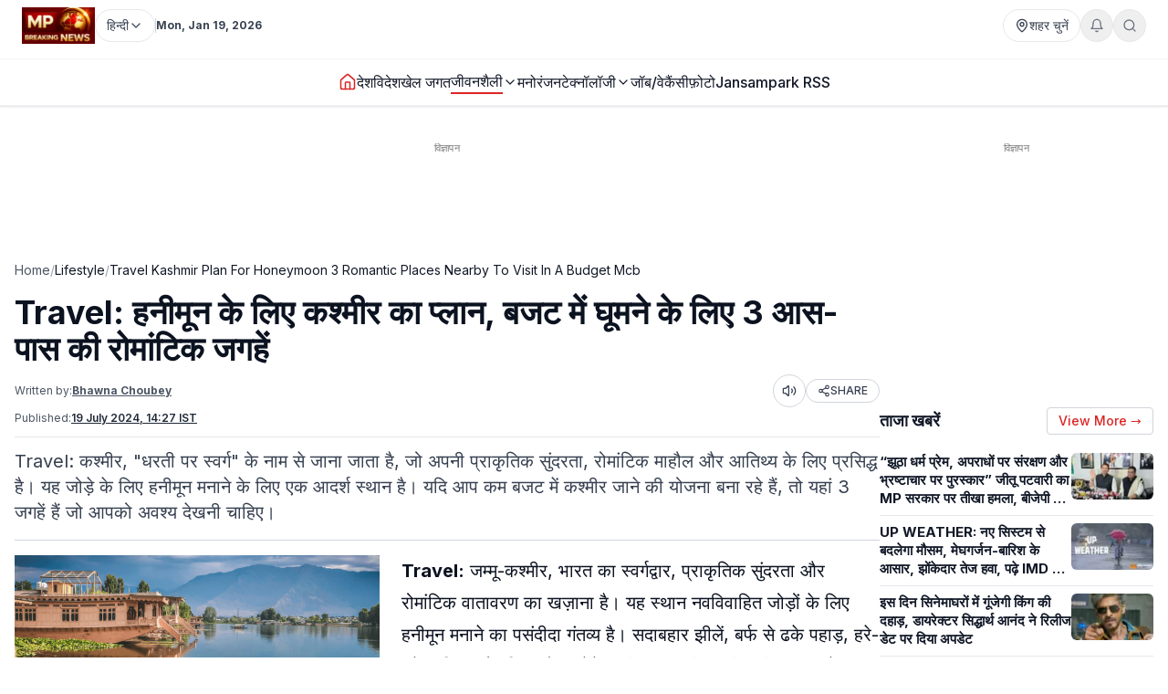

--- FILE ---
content_type: text/html; charset=utf-8
request_url: https://www.mpbreakingnews.in/lifestyle/travel-kashmir-plan-for-honeymoon-3-romantic-places-nearby-to-visit-in-a-budget-mcb?utm_source=website&utm_medium=related&utm_campaign=relatedpost
body_size: 48588
content:
<!DOCTYPE html><html lang="hi" class="__variable_f367f3"><head><meta charSet="utf-8"/><meta name="viewport" content="width=device-width, initial-scale=1"/><link rel="preload" as="image" href="https://www.mpbreakingnews.in/wp-content/uploads/2025/11/MpBreakingNews36789194.jpg"/><link rel="preload" as="image" href="https://www.mpbreakingnews.in/wp-content/uploads/2024/07/mpbreaking06153877.jpg" fetchPriority="high"/><link rel="stylesheet" href="/_next/static/css/bac5a21c8aaac55a.css" data-precedence="next"/><link rel="preload" as="script" fetchPriority="low" href="/_next/static/chunks/webpack-70d41db91a7c43ab.js"/><script src="/_next/static/chunks/vendor-91a437d32a109cbe.js" async=""></script><script src="/_next/static/chunks/main-app-a3517e56d0762862.js" async=""></script><script src="/_next/static/chunks/app/(site)/%5B...path%5D/error-063dc7c23f70da29.js" async=""></script><script src="/_next/static/chunks/common-56fd09eb72128253.js" async=""></script><script src="/_next/static/chunks/app/layout-59a2a4f29950b489.js" async=""></script><script src="/_next/static/chunks/app/error-32457c17f8fd597f.js" async=""></script><script src="/_next/static/chunks/ads-84792ed1ed2a875e.js" async=""></script><script src="/_next/static/chunks/app/(site)/%5B...path%5D/page-5633dcf456275fd1.js" async=""></script><link rel="preload" href="https://securepubads.g.doubleclick.net/tag/js/gpt.js" as="script"/><link rel="preload" href="https://www.googletagmanager.com/gtag/js?id=G-LXLVYZ2LFX" as="script"/><link rel="preconnect" href="https://www.mpbreakingnews.in" crossorigin="anonymous"/><link rel="dns-prefetch" href="https://www.mpbreakingnews.in"/><link rel="preconnect" href="https://securepubads.g.doubleclick.net" crossorigin="anonymous"/><link rel="dns-prefetch" href="https://securepubads.g.doubleclick.net"/><link rel="preconnect" href="https://www.googletagservices.com" crossorigin="anonymous"/><link rel="dns-prefetch" href="https://www.googletagservices.com"/><link rel="dns-prefetch" href="https://www.google-analytics.com"/><link rel="dns-prefetch" href="https://www.googletagmanager.com"/><link rel="preconnect" href="https://sb.scorecardresearch.com" crossorigin="anonymous"/><link rel="dns-prefetch" href="https://sb.scorecardresearch.com"/><link rel="preconnect" href="https://videos.files.wordpress.com" crossorigin="anonymous"/><link rel="dns-prefetch" href="https://videos.files.wordpress.com"/><link rel="preconnect" href="https://video.wordpress.com" crossorigin="anonymous"/><link rel="dns-prefetch" href="https://video.wordpress.com"/><link rel="dns-prefetch" href="https://i0.wp.com"/><link rel="preconnect" href="https://platform.twitter.com" crossorigin="anonymous"/><link rel="dns-prefetch" href="https://platform.twitter.com"/><link rel="preconnect" href="https://syndication.twitter.com" crossorigin="anonymous"/><link rel="dns-prefetch" href="https://syndication.twitter.com"/><link rel="preconnect" href="https://www.instagram.com" crossorigin="anonymous"/><link rel="dns-prefetch" href="https://www.instagram.com"/><meta name="robots" content="max-image-preview:large"/><title>Travel: हनीमून के लिए कश्मीर का प्लान, बजट में घूमने के लिए 3 आस-पास की रोमांटिक जगहें | travel kashmir plan for honeymoon 3 romantic places nearby to visit in a</title><meta name="description" content="Travel: कश्मीर, &quot;धरती पर स्वर्ग&quot; के नाम से जाना जाता है, जो अपनी प्राकृतिक सुंदरता, रोमांटिक माहौल और आतिथ्य के लिए प्रसिद्ध है। यह जोड़े के लिए हनीमून मनाने के लिए एक आदर्श स्थान है। यदि आप कम बजट में कश्मीर जाने की योजना बना रहे हैं, तो यहां 3 जगहें हैं जो आपको अवश्य देखनी चाहिए।"/><meta name="robots" content="max-image-preview:large"/><meta name="keywords" content="Travel,kashamir,Cheap places to visit in kashmir,budget places to visit in kashmir,low budget places in kashmir,best places in kashmir,famous places in kashmir"/><meta name="article:publisher" content="https://www.facebook.com/MPBreakingNews/"/><meta name="article:tag" content="Blog"/><meta name="article:section" content="जीवनशैली"/><meta name="fb:app_id" content="107037020738202"/><meta name="twitter:label1" content="Written by"/><meta name="twitter:data1" content="Bhawna Choubey"/><meta name="twitter:label2" content="Time to read"/><meta name="twitter:data2" content="2 minutes"/><link rel="canonical" href="https://www.mpbreakingnews.in/lifestyle/travel-kashmir-plan-for-honeymoon-3-romantic-places-nearby-to-visit-in-a-budget-mcb"/><meta property="og:title" content="Travel: हनीमून के लिए कश्मीर का प्लान, बजट में घूमने के लिए 3 आस-पास की रोमांटिक जगहें"/><meta property="og:description" content="Travel: कश्मीर, &quot;धरती पर स्वर्ग&quot; के नाम से जाना जाता है, जो अपनी प्राकृतिक सुंदरता, रोमांटिक माहौल और आतिथ्य के लिए प्रसिद्ध है। यह जोड़े के लिए हनीमून मनाने के लिए एक आदर्श स्थान है। यदि आप कम बजट में कश्मीर जाने की योजना बना रहे हैं, तो यहां 3 जगहें हैं जो आपको अवश्य देखनी चाहिए।"/><meta property="og:url" content="https://www.mpbreakingnews.in/lifestyle/travel-kashmir-plan-for-honeymoon-3-romantic-places-nearby-to-visit-in-a-budget-mcb"/><meta property="og:site_name" content="MP Breaking News"/><meta property="og:locale" content="hi_IN"/><meta property="og:image" content="https://www.mpbreakingnews.in/wp-content/uploads/2024/07/mpbreaking06153877.jpg"/><meta property="og:image:width" content="1280"/><meta property="og:image:height" content="720"/><meta property="og:image:alt" content="kahsmir"/><meta property="og:image:type" content="image/jpeg"/><meta property="og:type" content="article"/><meta property="article:published_time" content="2024-07-19T14:27:35+05:30"/><meta property="article:author" content="https://www.facebook.com/pratik.chourdia"/><meta name="twitter:card" content="summary_large_image"/><meta name="twitter:site" content="@MPBreakingNews"/><meta name="twitter:creator" content="@MPBreakingNews"/><meta name="twitter:title" content="Travel: हनीमून के लिए कश्मीर का प्लान, बजट में घूमने के लिए 3 आस-पास की रोमांटिक जगहें"/><meta name="twitter:description" content="Travel: कश्मीर, &quot;धरती पर स्वर्ग&quot; के नाम से जाना जाता है, जो अपनी प्राकृतिक सुंदरता, रोमांटिक माहौल और आतिथ्य के लिए प्रसिद्ध है। यह जोड़े के लिए हनीमून मनाने के लिए एक आदर्श स्थान है। यदि आप कम बजट में कश्मीर जाने की योजना बना रहे हैं, तो यहां 3 जगहें हैं जो आपको अवश्य देखनी चाहिए।"/><meta name="twitter:image" content="https://www.mpbreakingnews.in/wp-content/uploads/2024/07/mpbreaking06153877.jpg"/><link rel="shortcut icon" href="https://www.mpbreakingnews.in/wp-content/uploads/2025/11/MpBreakingNews36789194.jpg"/><link rel="icon" href="https://www.mpbreakingnews.in/wp-content/uploads/2025/11/MpBreakingNews36789194.jpg"/><link rel="apple-touch-icon" href="https://www.mpbreakingnews.in/wp-content/uploads/2025/11/MpBreakingNews36789194.jpg"/><meta name="next-size-adjust"/><script>(self.__next_s=self.__next_s||[]).push([0,{"children":"\n            window.dataLayer = window.dataLayer || [];\n            function gtag(){dataLayer.push(arguments);}\n            gtag('js', new Date());\n          ","id":"google-analytics-dataLayer"}])</script><script type="application/ld+json">{"@context":"https://schema.org","@type":"NewsMediaOrganization","name":"MP Breaking News","url":"https://www.mpbreakingnews.in","logo":{"@type":"ImageObject","url":"https://www.mpbreakingnews.in/wp-content/uploads/2025/11/MpBreakingNews36789194.jpg","width":600,"height":60},"description":"MP Breaking News - Your trusted source for breaking news, latest updates, and in-depth coverage of Madhya Pradesh and India.","sameAs":["https://www.facebook.com/MPBreakingNews/","https://x.com/mpbreakingnews","https://www.instagram.com/mpbreakingnews.in/","https://www.youtube.com/@MPBREAKINGNEWS","https://www.mpbreakingnews.in/feed"],"contactPoint":{"@type":"ContactPoint","contactType":"Customer Service","telephone":"+91-9926312887","areaServed":"IN","availableLanguage":["hi"]},"address":{"@type":"PostalAddress","streetAddress":"Flat No. 107, Surendra Residency, Bawadiya Kalan, Pallavi Nagar","addressLocality":"Bhopal","addressRegion":"Madhya Pradesh","postalCode":"462039","addressCountry":"IN"},"telephone":"+91-9926312887","foundingDate":"2020"}</script><script type="application/ld+json">{"@context":"https://schema.org","@type":"WebSite","inLanguage":"hi","name":"MP Breaking News","url":"https://www.mpbreakingnews.in","description":"MP Breaking News - Your trusted source for breaking news, latest updates, and in-depth coverage of Madhya Pradesh and India.","publisher":{"@type":"NewsMediaOrganization","name":"MP Breaking News","logo":{"@type":"ImageObject","url":"https://www.mpbreakingnews.in/wp-content/uploads/2025/11/MpBreakingNews36789194.jpg","width":600,"height":60}},"potentialAction":{"@type":"SearchAction","target":{"@type":"EntryPoint","urlTemplate":"https://www.mpbreakingnews.in/search?q={search_term_string}"},"query-input":"required name=search_term_string"},"sameAs":["https://www.facebook.com/MPBreakingNews/","https://x.com/mpbreakingnews","https://www.instagram.com/mpbreakingnews.in/","https://www.youtube.com/@MPBREAKINGNEWS","https://www.mpbreakingnews.in/feed"]}</script><script src="/_next/static/chunks/polyfills-78c92fac7aa8fdd8.js" noModule=""></script></head><body><header class="sticky top-0 z-[100] border-b border-gray-200 bg-white text-sm shadow-sm md:relative overflow-visible"><div class="md:hidden"><div class="mx-auto flex max-w-5xl items-center justify-between gap-2 px-3 py-2"><div class="flex items-center"><a aria-label="Hindi News" href="/"><img src="https://www.mpbreakingnews.in/wp-content/uploads/2025/11/MpBreakingNews36789194.jpg" alt="Hindi News" class="h-10 w-auto object-contain"/></a></div><div class="flex items-center gap-2"><div class="relative "><button type="button" class="flex h-9 items-center gap-2 px-3 rounded-full border border-gray-200 text-gray-700 text-xs sm:text-sm transition hover:border-gray-300 hover:text-gray-900 whitespace-nowrap bg-white" aria-label="Select City"><svg xmlns="http://www.w3.org/2000/svg" width="24" height="24" viewBox="0 0 24 24" fill="none" stroke="currentColor" stroke-width="2" stroke-linecap="round" stroke-linejoin="round" class="lucide lucide-map-pin h-4 w-4 shrink-0"><path d="M20 10c0 4.993-5.539 10.193-7.399 11.799a1 1 0 0 1-1.202 0C9.539 20.193 4 14.993 4 10a8 8 0 0 1 16 0"></path><circle cx="12" cy="10" r="3"></circle></svg><span>शहर चुनें</span></button></div><div class="relative"><button type="button" class="relative flex h-9 w-9 items-center justify-center rounded-full border border-gray-200 text-gray-500 transition hover:border-gray-300 hover:text-gray-800" aria-label="Notifications"><svg xmlns="http://www.w3.org/2000/svg" width="24" height="24" viewBox="0 0 24 24" fill="none" stroke="currentColor" stroke-width="2" stroke-linecap="round" stroke-linejoin="round" class="lucide lucide-bell h-4 w-4"><path d="M6 8a6 6 0 0 1 12 0c0 7 3 9 3 9H3s3-2 3-9"></path><path d="M10.3 21a1.94 1.94 0 0 0 3.4 0"></path></svg></button></div><button type="button" class="flex h-9 w-9 items-center justify-center rounded-full border border-gray-200 text-gray-500 transition hover:border-gray-300 hover:text-gray-800" aria-label="Search"><svg xmlns="http://www.w3.org/2000/svg" width="24" height="24" viewBox="0 0 24 24" fill="none" stroke="currentColor" stroke-width="2" stroke-linecap="round" stroke-linejoin="round" class="lucide lucide-search h-4 w-4"><circle cx="11" cy="11" r="8"></circle><path d="m21 21-4.3-4.3"></path></svg></button><!--$!--><template data-dgst="BAILOUT_TO_CLIENT_SIDE_RENDERING"></template><!--/$--></div></div><div class="w-full border-t border-gray-100"></div><nav class="flex items-center gap-4 overflow-x-auto px-3 py-3 text-base font-medium text-gray-900"><a class="whitespace-nowrap transition-colors hover:text-red-600 flex items-center relative" href="/"><svg xmlns="http://www.w3.org/2000/svg" width="24" height="24" viewBox="0 0 24 24" fill="none" stroke="currentColor" stroke-width="2" stroke-linecap="round" stroke-linejoin="round" class="lucide lucide-house h-5 w-5 text-red-600"><path d="M15 21v-8a1 1 0 0 0-1-1h-4a1 1 0 0 0-1 1v8"></path><path d="M3 10a2 2 0 0 1 .709-1.528l7-5.999a2 2 0 0 1 2.582 0l7 5.999A2 2 0 0 1 21 10v9a2 2 0 0 1-2 2H5a2 2 0 0 1-2-2z"></path></svg></a><a class="whitespace-nowrap transition-colors hover:text-red-600 flex items-center relative" target="" href="/national"><span>देश</span></a><a class="whitespace-nowrap transition-colors hover:text-red-600 flex items-center relative" target="" href="/international"><span>विदेश</span></a><a class="whitespace-nowrap transition-colors hover:text-red-600 flex items-center relative" target="" href="/sports"><span>खेल जगत</span></a><!--$--><div class="relative" style="z-index:auto"><div class="flex items-center gap-1"><div class="flex items-center gap-1"><a class="whitespace-nowrap transition-colors hover:text-red-600  flex items-center text-gray-900 border-b-2 border-red-600" target="" href="/lifestyle"><span>जीवनशैली</span></a><button type="button" class="flex items-center cursor-pointer border-none bg-transparent p-0 text-inherit font-inherit hover:text-red-600 transition-colors" aria-expanded="false" aria-haspopup="true" aria-label="Toggle submenu"><svg xmlns="http://www.w3.org/2000/svg" width="24" height="24" viewBox="0 0 24 24" fill="none" stroke="currentColor" stroke-width="2" stroke-linecap="round" stroke-linejoin="round" class="lucide lucide-chevron-down h-4 w-4 transition-transform "><path d="m6 9 6 6 6-6"></path></svg></button></div></div></div><!--/$--><a class="whitespace-nowrap transition-colors hover:text-red-600 flex items-center relative" target="" href="/entertainment"><span>मनोरंजन</span></a><!--$--><div class="relative" style="z-index:auto"><div class="flex items-center gap-1"><div class="flex items-center gap-1"><a class="whitespace-nowrap transition-colors hover:text-red-600  flex items-center" target="" href="/technology"><span>टेक्नॉलॉजी</span></a><button type="button" class="flex items-center cursor-pointer border-none bg-transparent p-0 text-inherit font-inherit hover:text-red-600 transition-colors" aria-expanded="false" aria-haspopup="true" aria-label="Toggle submenu"><svg xmlns="http://www.w3.org/2000/svg" width="24" height="24" viewBox="0 0 24 24" fill="none" stroke="currentColor" stroke-width="2" stroke-linecap="round" stroke-linejoin="round" class="lucide lucide-chevron-down h-4 w-4 transition-transform "><path d="m6 9 6 6 6-6"></path></svg></button></div></div></div><!--/$--><a class="whitespace-nowrap transition-colors hover:text-red-600 flex items-center relative" target="" href="/job-vacancy"><span>जॉब/वेकैंसी</span></a><a class="whitespace-nowrap transition-colors hover:text-red-600 flex items-center relative" target="" href="/photogallery"><span>फ़ोटो</span></a><a href="https://mpbreakingnews.in/mp-jansampark-rss" target="_blank" rel="noopener noreferrer" class="whitespace-nowrap transition-colors hover:text-red-600 flex items-center relative">Jansampark RSS</a></nav><div class="w-full border-t border-gray-100"></div></div><div class="hidden md:flex md:flex-col"><div class="mx-auto flex w-full flex-col px-6 py-2" style="max-width:1300px"><div class="flex items-center justify-between mb-2"><div class="flex items-center gap-3"><a aria-label="Hindi News" href="/"><img src="https://www.mpbreakingnews.in/wp-content/uploads/2025/11/MpBreakingNews36789194.jpg" alt="Hindi News" class="h-10 w-auto object-contain"/></a><div class="flex items-center gap-1 text-gray-700 text-sm"><div class="relative" style="z-index:auto"><button type="button" class="flex h-9 items-center gap-2 px-3 rounded-full border border-gray-200 text-gray-700 text-xs sm:text-sm transition hover:border-gray-300 hover:text-gray-900 whitespace-nowrap bg-white" aria-label="Select Language" aria-expanded="false" aria-haspopup="true"><span>हिन्दी</span><svg xmlns="http://www.w3.org/2000/svg" width="24" height="24" viewBox="0 0 24 24" fill="none" stroke="currentColor" stroke-width="2" stroke-linecap="round" stroke-linejoin="round" class="lucide lucide-chevron-down h-4 w-4 transition-transform shrink-0 "><path d="m6 9 6 6 6-6"></path></svg></button></div></div><div class="h-4 w-px bg-gray-300"></div><div class="text-gray-700 text-xs font-bold">Mon, Jan 19, 2026</div></div><div class="flex items-center gap-4 text-sm text-gray-700 shrink-0"><div class="relative "><button type="button" class="flex h-9 items-center gap-2 px-3 rounded-full border border-gray-200 text-gray-700 text-xs sm:text-sm transition hover:border-gray-300 hover:text-gray-900 whitespace-nowrap bg-white" aria-label="Select City"><svg xmlns="http://www.w3.org/2000/svg" width="24" height="24" viewBox="0 0 24 24" fill="none" stroke="currentColor" stroke-width="2" stroke-linecap="round" stroke-linejoin="round" class="lucide lucide-map-pin h-4 w-4 shrink-0"><path d="M20 10c0 4.993-5.539 10.193-7.399 11.799a1 1 0 0 1-1.202 0C9.539 20.193 4 14.993 4 10a8 8 0 0 1 16 0"></path><circle cx="12" cy="10" r="3"></circle></svg><span>शहर चुनें</span></button></div><div class="relative"><button type="button" class="relative flex h-9 w-9 items-center justify-center rounded-full border border-gray-200 text-gray-500 transition hover:border-gray-300 hover:text-gray-800" aria-label="Notifications"><svg xmlns="http://www.w3.org/2000/svg" width="24" height="24" viewBox="0 0 24 24" fill="none" stroke="currentColor" stroke-width="2" stroke-linecap="round" stroke-linejoin="round" class="lucide lucide-bell h-4 w-4"><path d="M6 8a6 6 0 0 1 12 0c0 7 3 9 3 9H3s3-2 3-9"></path><path d="M10.3 21a1.94 1.94 0 0 0 3.4 0"></path></svg></button></div><button type="button" class="flex h-9 w-9 items-center justify-center rounded-full border border-gray-200 text-gray-500 transition hover:border-gray-300 hover:text-gray-800" aria-label="Search"><svg xmlns="http://www.w3.org/2000/svg" width="24" height="24" viewBox="0 0 24 24" fill="none" stroke="currentColor" stroke-width="2" stroke-linecap="round" stroke-linejoin="round" class="lucide lucide-search h-4 w-4"><circle cx="11" cy="11" r="8"></circle><path d="m21 21-4.3-4.3"></path></svg></button></div></div></div><div class="w-full border-t border-gray-100"></div><div class="mx-auto flex w-full px-6 py-3 relative justify-center" style="max-width:1300px;overflow:visible;z-index:100"><nav class="flex items-center justify-center gap-6 text-base font-medium text-gray-900 overflow-x-auto [&amp;::-webkit-scrollbar]:hidden [-ms-overflow-style:none] [scrollbar-width:none]" style="overflow-y:visible"><a class="transition-colors hover:text-red-600 whitespace-nowrap flex items-center relative" href="/"><svg xmlns="http://www.w3.org/2000/svg" width="24" height="24" viewBox="0 0 24 24" fill="none" stroke="currentColor" stroke-width="2" stroke-linecap="round" stroke-linejoin="round" class="lucide lucide-house h-5 w-5 text-red-600"><path d="M15 21v-8a1 1 0 0 0-1-1h-4a1 1 0 0 0-1 1v8"></path><path d="M3 10a2 2 0 0 1 .709-1.528l7-5.999a2 2 0 0 1 2.582 0l7 5.999A2 2 0 0 1 21 10v9a2 2 0 0 1-2 2H5a2 2 0 0 1-2-2z"></path></svg></a><a class="transition-colors hover:text-red-600 whitespace-nowrap flex items-center relative" target="" href="/national"><span>देश</span></a><a class="transition-colors hover:text-red-600 whitespace-nowrap flex items-center relative" target="" href="/international"><span>विदेश</span></a><a class="transition-colors hover:text-red-600 whitespace-nowrap flex items-center relative" target="" href="/sports"><span>खेल जगत</span></a><!--$--><div class="relative" style="z-index:auto"><div class="flex items-center gap-1"><div class="flex items-center gap-1"><a class="transition-colors hover:text-red-600 whitespace-nowrap  flex items-center text-gray-900 border-b-2 border-red-600" target="" href="/lifestyle"><span>जीवनशैली</span></a><button type="button" class="flex items-center cursor-pointer border-none bg-transparent p-0 text-inherit font-inherit hover:text-red-600 transition-colors" aria-expanded="false" aria-haspopup="true" aria-label="Toggle submenu"><svg xmlns="http://www.w3.org/2000/svg" width="24" height="24" viewBox="0 0 24 24" fill="none" stroke="currentColor" stroke-width="2" stroke-linecap="round" stroke-linejoin="round" class="lucide lucide-chevron-down h-4 w-4 transition-transform "><path d="m6 9 6 6 6-6"></path></svg></button></div></div></div><!--/$--><a class="transition-colors hover:text-red-600 whitespace-nowrap flex items-center relative" target="" href="/entertainment"><span>मनोरंजन</span></a><!--$--><div class="relative" style="z-index:auto"><div class="flex items-center gap-1"><div class="flex items-center gap-1"><a class="transition-colors hover:text-red-600 whitespace-nowrap  flex items-center" target="" href="/technology"><span>टेक्नॉलॉजी</span></a><button type="button" class="flex items-center cursor-pointer border-none bg-transparent p-0 text-inherit font-inherit hover:text-red-600 transition-colors" aria-expanded="false" aria-haspopup="true" aria-label="Toggle submenu"><svg xmlns="http://www.w3.org/2000/svg" width="24" height="24" viewBox="0 0 24 24" fill="none" stroke="currentColor" stroke-width="2" stroke-linecap="round" stroke-linejoin="round" class="lucide lucide-chevron-down h-4 w-4 transition-transform "><path d="m6 9 6 6 6-6"></path></svg></button></div></div></div><!--/$--><a class="transition-colors hover:text-red-600 whitespace-nowrap flex items-center relative" target="" href="/job-vacancy"><span>जॉब/वेकैंसी</span></a><a class="transition-colors hover:text-red-600 whitespace-nowrap flex items-center relative" target="" href="/photogallery"><span>फ़ोटो</span></a><a href="https://mpbreakingnews.in/mp-jansampark-rss" target="_blank" rel="noopener noreferrer" class="transition-colors hover:text-red-600 whitespace-nowrap flex items-center relative">Jansampark RSS</a></nav></div><div class="w-full border-t border-gray-100"></div></div></header><main><div class="container pt-1 md:pt-6 pb-6"><div class="flex flex-col lg:flex-row gap-6"><article class="flex-1 min-w-0 md:overflow-visible"><!--$--><div class="mb-6 hidden md:block"><!--$!--><template data-dgst="BAILOUT_TO_CLIENT_SIDE_RENDERING"></template><div class="mb-6 mt-4 flex items-center justify-center" style="min-height:250px"><div class="w-10 h-10 border-3 border-gray-300 border-t-gray-500 rounded-full animate-spin"></div></div><!--/$--></div><!--/$--><!--$--><div class="mb-6 md:hidden"><!--$!--><template data-dgst="BAILOUT_TO_CLIENT_SIDE_RENDERING"></template><div class="mb-6 mt-4 flex items-center justify-center" style="min-height:250px"><div class="w-10 h-10 border-3 border-gray-300 border-t-gray-500 rounded-full animate-spin"></div></div><!--/$--></div><!--/$--><nav class="flex items-center gap-2 text-sm text-gray-600 mb-4 overflow-x-auto [&amp;::-webkit-scrollbar]:hidden [-ms-overflow-style:none] [scrollbar-width:none] whitespace-nowrap" aria-label="Breadcrumb"><a class="hover:text-red-600 transition flex-shrink-0" href="/">Home</a><span class="text-gray-400 flex-shrink-0">/</span><a class="text-gray-900 hover:text-red-600 transition flex-shrink-0" href="/lifestyle">Lifestyle</a><span class="text-gray-400 flex-shrink-0">/</span><span class="text-gray-900 flex-shrink-0">Travel Kashmir Plan For Honeymoon 3 Romantic Places Nearby To Visit In A Budget Mcb</span></nav><script type="application/ld+json">{"@context":"https://schema.org","@type":"BreadcrumbList","itemListElement":[{"@type":"ListItem","position":1,"name":"Home","item":"https://www.mpbreakingnews.in"},{"@type":"ListItem","position":2,"name":"Lifestyle","item":"https://www.mpbreakingnews.in/lifestyle"},{"@type":"ListItem","position":3,"name":"travel kashmir plan for honeymoon 3 romantic places nearby to visit in a budget mcb","item":"https://www.mpbreakingnews.in/lifestyle/travel-kashmir-plan-for-honeymoon-3-romantic-places-nearby-to-visit-in-a-budget-mcb"}]}</script><script type="application/ld+json">{"@context":"https://schema.org","@type":"ProfilePage","inLanguage":"hi","mainEntity":{"@type":"Person","name":"Bhawna Choubey","@id":"https://www.mpbreakingnews.in/author/bhavna_mpbreaking"},"url":"https://www.mpbreakingnews.in/author/bhavna_mpbreaking","hasPart":{"@type":"WebPageElement","headline":"Travel: हनीमून के लिए कश्मीर का प्लान, बजट में घूमने के लिए 3 आस-पास की रोमांटिक जगहें","url":"https://www.mpbreakingnews.in/lifestyle/travel-kashmir-plan-for-honeymoon-3-romantic-places-nearby-to-visit-in-a-budget-mcb"},"datePublished":"2024-07-19T14:27:35+05:30","author":{"@type":"Person","name":"Bhawna Choubey","@id":"https://www.mpbreakingnews.in/author/bhavna_mpbreaking"}}</script><div class="flex items-center gap-3 mb-2 flex-wrap"><h1 class="text-3xl md:text-4xl font-bold" itemProp="headline">Travel: हनीमून के लिए कश्मीर का प्लान, बजट में घूमने के लिए 3 आस-पास की रोमांटिक जगहें</h1></div><div class="text-xs text-gray-600 mb-3 space-y-1"><div class="flex flex-wrap items-center justify-between gap-2"><div class="flex flex-wrap items-center gap-2"><span>Written by:</span><a class="font-bold underline hover:text-red-600 transition-colors" href="/author/bhavna_mpbreaking">Bhawna Choubey</a></div><div class="flex items-center gap-2"><button type="button" class="flex h-9 w-9 items-center justify-center rounded-full border border-gray-300 bg-white text-gray-700 hover:bg-gray-50 transition-colors active:bg-gray-100" aria-label="Listen to article" title="Listen to article"><svg xmlns="http://www.w3.org/2000/svg" width="24" height="24" viewBox="0 0 24 24" fill="none" stroke="currentColor" stroke-width="2" stroke-linecap="round" stroke-linejoin="round" class="lucide lucide-volume2 w-4 h-4"><path d="M11 4.702a.705.705 0 0 0-1.203-.498L6.413 7.587A1.4 1.4 0 0 1 5.416 8H3a1 1 0 0 0-1 1v6a1 1 0 0 0 1 1h2.416a1.4 1.4 0 0 1 .997.413l3.383 3.384A.705.705 0 0 0 11 19.298z"></path><path d="M16 9a5 5 0 0 1 0 6"></path><path d="M19.364 18.364a9 9 0 0 0 0-12.728"></path></svg><span class="sr-only">Listen</span></button><button type="button" class="flex items-center gap-1 px-3 py-1 rounded-full border border-gray-300 bg-white text-gray-700 hover:bg-gray-50 transition-colors text-xs font-medium active:bg-gray-100" aria-label="Share article" title="Share article"><svg xmlns="http://www.w3.org/2000/svg" width="24" height="24" viewBox="0 0 24 24" fill="none" stroke="currentColor" stroke-width="2" stroke-linecap="round" stroke-linejoin="round" class="lucide lucide-share2 w-3.5 h-3.5"><circle cx="18" cy="5" r="3"></circle><circle cx="6" cy="12" r="3"></circle><circle cx="18" cy="19" r="3"></circle><line x1="8.59" x2="15.42" y1="13.51" y2="17.49"></line><line x1="15.41" x2="8.59" y1="6.51" y2="10.49"></line></svg>SHARE</button></div></div><div class="flex flex-wrap items-center gap-4 text-xs text-gray-600 mb-4 border-b border-gray-200 pb-3"><div class="flex items-center gap-2"><span>Published:</span><time dateTime="2024-07-19T14:27:35+05:30" itemProp="datePublished" class="font-bold underline">19 July 2024 at 14:27 IST</time></div></div></div><div class="text-xl text-gray-700 mb-4">Travel: कश्मीर, "धरती पर स्वर्ग" के नाम से जाना जाता है, जो अपनी प्राकृतिक सुंदरता, रोमांटिक माहौल और आतिथ्य के लिए प्रसिद्ध है। यह जोड़े के लिए हनीमून मनाने के लिए एक आदर्श स्थान है। यदि आप कम बजट में कश्मीर जाने की योजना बना रहे हैं, तो यहां 3 जगहें हैं जो आपको अवश्य देखनी चाहिए।</div><div class="border-t border-gray-300 mb-4"></div><div class="relative md:overflow-visible"><div class="mb-4 md:float-left md:mr-4 w-full md:max-w-[1920px] md:w-full md:shrink-0"><div class="relative w-full rounded-md mb-2 overflow-hidden bg-gray-200" style="aspect-ratio:16/9;width:100%"><img src="https://www.mpbreakingnews.in/wp-content/uploads/2024/07/mpbreaking06153877.jpg" alt="Travel: हनीमून के लिए कश्मीर का प्लान, बजट में घूमने के लिए 3 आस-पास की रोमांटिक जगहें" class="w-full h-full object-cover" loading="eager" fetchPriority="high" width="1920" height="1080" style="aspect-ratio:16/9;object-fit:cover;display:block;width:100%;height:auto" decoding="async"/></div></div><div class="article-content" style="line-height:1.75;font-size:20px" itemProp="articleBody"><p><strong>Travel:</strong> जम्मू-कश्मीर, भारत का स्वर्गद्वार, प्राकृतिक सुंदरता और रोमांटिक वातावरण का खज़ाना है। यह स्थान नवविवाहित जोड़ों के लिए हनीमून मनाने का पसंदीदा गंतव्य है। सदाबहार झीलें, बर्फ से ढके पहाड़, हरे-भरे घाटियां और दिल को छू लेने वाली खूबसूरती कश्मीर की पहचान हैं। हालांकि, सोशल मीडिया पर दिखाई देने वाली आकर्षक तस्वीरों के विपरीत, कश्मीर में हनीमून मनाना हमेशा महंगा नहीं होता। यदि आप भी सीमित बजट में इस स्वर्गीय अनुभव का आनंद लेना चाहते हैं, तो सही योजना और थोड़ी सी रिसर्च के साथ आप भी इस खूबसूरत जगह का दीदार कर सकते हैं।</p>
<h2><strong>बजट में घूमने के लिए 3 आस-पास की रोमांटिक जगहें</strong></h2>
<h2><strong>पहलगाम</strong></h2>
<p>पहलगाम, कश्मीर घाटी का एक खूबसूरत हिल स्टेशन है, जो अपनी हरी-भरी घाटियों, ऊंचे पहाड़ों और बहती नदियों के लिए जाना जाता है। आप यहां ट्रेकिंग, कैम्पिंग, राफ्टिंग और मछली पकड़ने जैसी रोमांचक गतिविधियों का आनंद ले सकते हैं। पहलगाम में रहने के लिए कई बजट के अनुकूल होटल और गेस्ट हाउस हैं।</p>
<h2><strong>गुलमर्ग</strong></h2>
<p>गुलमर्ग, &#8220;फूलों की घाटी&#8221; के रूप में जाना जाता है, एक और लोकप्रिय हिल स्टेशन है जो अपनी मनोरम सुंदरता के लिए प्रसिद्ध है। आप यहां गंडोला राइड, स्कीइंग, स्नोबोर्डिंग और घुड़सवारी का आनंद ले सकते हैं। गुलमर्ग में रहने के लिए कई बजट के अनुकूल होटल और लॉज हैं।</p>
<h2><strong>सोनमर्ग</strong></h2>
<p>सोनमर्ग, &#8220;सोने की घाटी&#8221; के रूप में जाना जाता है, एक शांत और शांत हिल स्टेशन है जो अपनी प्राकृतिक सुंदरता के लिए जाना जाता है। आप यहां ट्रेकिंग, कैम्पिंग और घुड़सवारी का आनंद ले सकते हैं। सोनमर्ग में रहने के लिए कई बजट के अनुकूल होटल और गेस्ट हाउस हैं।</p>
<p>&nbsp;</p>
<p>&nbsp;</p>
</div></div><div class="related-news-container" style="display:none;visibility:hidden"><div class="related-news-section my-8 w-full" style="margin-top:1rem;margin-bottom:2rem"><div style="background-color:#F5F5F5;border-radius:0.5rem;padding:1rem;width:100%"><h2 class="text-xl font-bold text-gray-900 mb-6" style="font-size:1.25rem;font-weight:bold;color:#111827;margin-top:0;margin-bottom:0.5rem;text-align:left">ये भी पढ़ें</h2><div class="related-news-grid" style="border:1px solid #e5e7eb;border-radius:0.375rem;overflow:hidden;width:100%;background-color:#ffffff"><article style="display:flex;gap:0.75rem;align-items:flex-start;width:100%;padding:1rem;border-bottom:1px solid #d1d5db;border-right:none" class="md:border-r border-gray-300"><div class="hidden md:flex" style="flex-shrink:0;width:2.5rem;height:2rem;align-items:flex-start;justify-content:flex-start;padding-top:0.125rem"><span style="color:#9ca3af;font-size:2rem;font-weight:normal;line-height:1">1</span></div><div style="flex:1 1 0%;min-width:0;display:flex;gap:0.75rem;align-items:flex-start"><div style="flex:1 1 0%;min-width:0"><h3 style="font-size:15px;font-weight:600;color:#111827;line-height:1.375;margin:0;display:-webkit-box;-webkit-line-clamp:3;-webkit-box-orient:vertical;overflow:hidden"><a class="hover:text-red-600 transition-colors block" style="color:inherit;text-decoration:none" href="/lifestyle/hibiscus-powder-hair-mask-for-dandruff-and-hair-fall-in-winter-43-854258"><span>सर्दियों में डैंड्रफ और बालों के झड़ने से परेशान? गुड़हल पाउडर से बनाएं असरदार हेयर मास्क</span></a></h3></div><a style="flex-shrink:0;display:flex;align-items:center;justify-content:center;width:80px;height:50px" aria-label="सर्दियों में डैंड्रफ और बालों के झड़ने से परेशान? गुड़हल पाउडर से बनाएं असरदार हेयर मास्क" href="/lifestyle/hibiscus-powder-hair-mask-for-dandruff-and-hair-fall-in-winter-43-854258"><img alt="सर्दियों में डैंड्रफ और बालों के झड़ने से परेशान? गुड़हल पाउडर से बनाएं असरदार हेयर मास्क" loading="lazy" width="80" height="50" decoding="async" data-nimg="1" class="rounded-md object-cover" style="color:transparent;width:80px;height:50px;min-width:80px;max-width:80px;min-height:50px;max-height:50px;object-fit:cover;object-position:center center;flex-shrink:0;display:block;margin:auto" sizes="80px" srcSet="/_next/image?url=https%3A%2F%2Fwww.mpbreakingnews.in%2Fwp-content%2Fuploads%2F2026%2F01%2FMpBreakingNews38733743-768x432.jpg&amp;w=16&amp;q=75 16w, /_next/image?url=https%3A%2F%2Fwww.mpbreakingnews.in%2Fwp-content%2Fuploads%2F2026%2F01%2FMpBreakingNews38733743-768x432.jpg&amp;w=32&amp;q=75 32w, /_next/image?url=https%3A%2F%2Fwww.mpbreakingnews.in%2Fwp-content%2Fuploads%2F2026%2F01%2FMpBreakingNews38733743-768x432.jpg&amp;w=48&amp;q=75 48w, /_next/image?url=https%3A%2F%2Fwww.mpbreakingnews.in%2Fwp-content%2Fuploads%2F2026%2F01%2FMpBreakingNews38733743-768x432.jpg&amp;w=64&amp;q=75 64w, /_next/image?url=https%3A%2F%2Fwww.mpbreakingnews.in%2Fwp-content%2Fuploads%2F2026%2F01%2FMpBreakingNews38733743-768x432.jpg&amp;w=96&amp;q=75 96w, /_next/image?url=https%3A%2F%2Fwww.mpbreakingnews.in%2Fwp-content%2Fuploads%2F2026%2F01%2FMpBreakingNews38733743-768x432.jpg&amp;w=128&amp;q=75 128w, /_next/image?url=https%3A%2F%2Fwww.mpbreakingnews.in%2Fwp-content%2Fuploads%2F2026%2F01%2FMpBreakingNews38733743-768x432.jpg&amp;w=256&amp;q=75 256w, /_next/image?url=https%3A%2F%2Fwww.mpbreakingnews.in%2Fwp-content%2Fuploads%2F2026%2F01%2FMpBreakingNews38733743-768x432.jpg&amp;w=384&amp;q=75 384w, /_next/image?url=https%3A%2F%2Fwww.mpbreakingnews.in%2Fwp-content%2Fuploads%2F2026%2F01%2FMpBreakingNews38733743-768x432.jpg&amp;w=640&amp;q=75 640w, /_next/image?url=https%3A%2F%2Fwww.mpbreakingnews.in%2Fwp-content%2Fuploads%2F2026%2F01%2FMpBreakingNews38733743-768x432.jpg&amp;w=750&amp;q=75 750w, /_next/image?url=https%3A%2F%2Fwww.mpbreakingnews.in%2Fwp-content%2Fuploads%2F2026%2F01%2FMpBreakingNews38733743-768x432.jpg&amp;w=828&amp;q=75 828w, /_next/image?url=https%3A%2F%2Fwww.mpbreakingnews.in%2Fwp-content%2Fuploads%2F2026%2F01%2FMpBreakingNews38733743-768x432.jpg&amp;w=1080&amp;q=75 1080w, /_next/image?url=https%3A%2F%2Fwww.mpbreakingnews.in%2Fwp-content%2Fuploads%2F2026%2F01%2FMpBreakingNews38733743-768x432.jpg&amp;w=1200&amp;q=75 1200w, /_next/image?url=https%3A%2F%2Fwww.mpbreakingnews.in%2Fwp-content%2Fuploads%2F2026%2F01%2FMpBreakingNews38733743-768x432.jpg&amp;w=1920&amp;q=75 1920w, /_next/image?url=https%3A%2F%2Fwww.mpbreakingnews.in%2Fwp-content%2Fuploads%2F2026%2F01%2FMpBreakingNews38733743-768x432.jpg&amp;w=2048&amp;q=75 2048w, /_next/image?url=https%3A%2F%2Fwww.mpbreakingnews.in%2Fwp-content%2Fuploads%2F2026%2F01%2FMpBreakingNews38733743-768x432.jpg&amp;w=3840&amp;q=75 3840w" src="/_next/image?url=https%3A%2F%2Fwww.mpbreakingnews.in%2Fwp-content%2Fuploads%2F2026%2F01%2FMpBreakingNews38733743-768x432.jpg&amp;w=3840&amp;q=75"/></a></div></article><article style="display:flex;gap:0.75rem;align-items:flex-start;width:100%;padding:1rem;border-bottom:1px solid #d1d5db;border-right:none" class=""><div class="hidden md:flex" style="flex-shrink:0;width:2.5rem;height:2rem;align-items:flex-start;justify-content:flex-start;padding-top:0.125rem"><span style="color:#9ca3af;font-size:2rem;font-weight:normal;line-height:1">2</span></div><div style="flex:1 1 0%;min-width:0;display:flex;gap:0.75rem;align-items:flex-start"><div style="flex:1 1 0%;min-width:0"><h3 style="font-size:15px;font-weight:600;color:#111827;line-height:1.375;margin:0;display:-webkit-box;-webkit-line-clamp:3;-webkit-box-orient:vertical;overflow:hidden"><a class="hover:text-red-600 transition-colors block" style="color:inherit;text-decoration:none" href="/lifestyle/how-to-achieve-worldly-happiness-and-god-premanand-maharajs-simple-deep-answer-43-853330"><span>सांसारिक सुख और ईश्वर दोनों कैसे पाएं? प्रेमानंद महाराज का सरल और गहरा संदेश</span></a></h3></div><a style="flex-shrink:0;display:flex;align-items:center;justify-content:center;width:80px;height:50px" aria-label="सांसारिक सुख और ईश्वर दोनों कैसे पाएं? प्रेमानंद महाराज का सरल और गहरा संदेश" href="/lifestyle/how-to-achieve-worldly-happiness-and-god-premanand-maharajs-simple-deep-answer-43-853330"><img alt="सांसारिक सुख और ईश्वर दोनों कैसे पाएं? प्रेमानंद महाराज का सरल और गहरा संदेश" loading="lazy" width="80" height="50" decoding="async" data-nimg="1" class="rounded-md object-cover" style="color:transparent;width:80px;height:50px;min-width:80px;max-width:80px;min-height:50px;max-height:50px;object-fit:cover;object-position:center center;flex-shrink:0;display:block;margin:auto" sizes="80px" srcSet="/_next/image?url=https%3A%2F%2Fwww.mpbreakingnews.in%2Fwp-content%2Fuploads%2F2026%2F01%2FMpBreakingNews22278554-768x432.jpg&amp;w=16&amp;q=75 16w, /_next/image?url=https%3A%2F%2Fwww.mpbreakingnews.in%2Fwp-content%2Fuploads%2F2026%2F01%2FMpBreakingNews22278554-768x432.jpg&amp;w=32&amp;q=75 32w, /_next/image?url=https%3A%2F%2Fwww.mpbreakingnews.in%2Fwp-content%2Fuploads%2F2026%2F01%2FMpBreakingNews22278554-768x432.jpg&amp;w=48&amp;q=75 48w, /_next/image?url=https%3A%2F%2Fwww.mpbreakingnews.in%2Fwp-content%2Fuploads%2F2026%2F01%2FMpBreakingNews22278554-768x432.jpg&amp;w=64&amp;q=75 64w, /_next/image?url=https%3A%2F%2Fwww.mpbreakingnews.in%2Fwp-content%2Fuploads%2F2026%2F01%2FMpBreakingNews22278554-768x432.jpg&amp;w=96&amp;q=75 96w, /_next/image?url=https%3A%2F%2Fwww.mpbreakingnews.in%2Fwp-content%2Fuploads%2F2026%2F01%2FMpBreakingNews22278554-768x432.jpg&amp;w=128&amp;q=75 128w, /_next/image?url=https%3A%2F%2Fwww.mpbreakingnews.in%2Fwp-content%2Fuploads%2F2026%2F01%2FMpBreakingNews22278554-768x432.jpg&amp;w=256&amp;q=75 256w, /_next/image?url=https%3A%2F%2Fwww.mpbreakingnews.in%2Fwp-content%2Fuploads%2F2026%2F01%2FMpBreakingNews22278554-768x432.jpg&amp;w=384&amp;q=75 384w, /_next/image?url=https%3A%2F%2Fwww.mpbreakingnews.in%2Fwp-content%2Fuploads%2F2026%2F01%2FMpBreakingNews22278554-768x432.jpg&amp;w=640&amp;q=75 640w, /_next/image?url=https%3A%2F%2Fwww.mpbreakingnews.in%2Fwp-content%2Fuploads%2F2026%2F01%2FMpBreakingNews22278554-768x432.jpg&amp;w=750&amp;q=75 750w, /_next/image?url=https%3A%2F%2Fwww.mpbreakingnews.in%2Fwp-content%2Fuploads%2F2026%2F01%2FMpBreakingNews22278554-768x432.jpg&amp;w=828&amp;q=75 828w, /_next/image?url=https%3A%2F%2Fwww.mpbreakingnews.in%2Fwp-content%2Fuploads%2F2026%2F01%2FMpBreakingNews22278554-768x432.jpg&amp;w=1080&amp;q=75 1080w, /_next/image?url=https%3A%2F%2Fwww.mpbreakingnews.in%2Fwp-content%2Fuploads%2F2026%2F01%2FMpBreakingNews22278554-768x432.jpg&amp;w=1200&amp;q=75 1200w, /_next/image?url=https%3A%2F%2Fwww.mpbreakingnews.in%2Fwp-content%2Fuploads%2F2026%2F01%2FMpBreakingNews22278554-768x432.jpg&amp;w=1920&amp;q=75 1920w, /_next/image?url=https%3A%2F%2Fwww.mpbreakingnews.in%2Fwp-content%2Fuploads%2F2026%2F01%2FMpBreakingNews22278554-768x432.jpg&amp;w=2048&amp;q=75 2048w, /_next/image?url=https%3A%2F%2Fwww.mpbreakingnews.in%2Fwp-content%2Fuploads%2F2026%2F01%2FMpBreakingNews22278554-768x432.jpg&amp;w=3840&amp;q=75 3840w" src="/_next/image?url=https%3A%2F%2Fwww.mpbreakingnews.in%2Fwp-content%2Fuploads%2F2026%2F01%2FMpBreakingNews22278554-768x432.jpg&amp;w=3840&amp;q=75"/></a></div></article><article style="display:flex;gap:0.75rem;align-items:flex-start;width:100%;padding:1rem;border-bottom:1px solid #d1d5db;border-right:none" class="md:border-r border-gray-300"><div class="hidden md:flex" style="flex-shrink:0;width:2.5rem;height:2rem;align-items:flex-start;justify-content:flex-start;padding-top:0.125rem"><span style="color:#9ca3af;font-size:2rem;font-weight:normal;line-height:1">3</span></div><div style="flex:1 1 0%;min-width:0;display:flex;gap:0.75rem;align-items:flex-start"><div style="flex:1 1 0%;min-width:0"><h3 style="font-size:15px;font-weight:600;color:#111827;line-height:1.375;margin:0;display:-webkit-box;-webkit-line-clamp:3;-webkit-box-orient:vertical;overflow:hidden"><a class="hover:text-red-600 transition-colors block" style="color:inherit;text-decoration:none" href="/lifestyle/india-most-beautiful-beaches-from-kerala-to-goa-you-must-have-to-visit-33-853329"><span>भारत के सबसे सुंदर समुद्री बीच, एक बार जरूर करें एक्सप्लोर</span></a></h3></div><a style="flex-shrink:0;display:flex;align-items:center;justify-content:center;width:80px;height:50px" aria-label="भारत के सबसे सुंदर समुद्री बीच, एक बार जरूर करें एक्सप्लोर" href="/lifestyle/india-most-beautiful-beaches-from-kerala-to-goa-you-must-have-to-visit-33-853329"><img alt="भारत के सबसे सुंदर समुद्री बीच, एक बार जरूर करें एक्सप्लोर" loading="lazy" width="80" height="50" decoding="async" data-nimg="1" class="rounded-md object-cover" style="color:transparent;width:80px;height:50px;min-width:80px;max-width:80px;min-height:50px;max-height:50px;object-fit:cover;object-position:center center;flex-shrink:0;display:block;margin:auto" sizes="80px" srcSet="/_next/image?url=https%3A%2F%2Fwww.mpbreakingnews.in%2Fwp-content%2Fuploads%2F2026%2F01%2FMpBreakingNews49412748-768x432.jpg&amp;w=16&amp;q=75 16w, /_next/image?url=https%3A%2F%2Fwww.mpbreakingnews.in%2Fwp-content%2Fuploads%2F2026%2F01%2FMpBreakingNews49412748-768x432.jpg&amp;w=32&amp;q=75 32w, /_next/image?url=https%3A%2F%2Fwww.mpbreakingnews.in%2Fwp-content%2Fuploads%2F2026%2F01%2FMpBreakingNews49412748-768x432.jpg&amp;w=48&amp;q=75 48w, /_next/image?url=https%3A%2F%2Fwww.mpbreakingnews.in%2Fwp-content%2Fuploads%2F2026%2F01%2FMpBreakingNews49412748-768x432.jpg&amp;w=64&amp;q=75 64w, /_next/image?url=https%3A%2F%2Fwww.mpbreakingnews.in%2Fwp-content%2Fuploads%2F2026%2F01%2FMpBreakingNews49412748-768x432.jpg&amp;w=96&amp;q=75 96w, /_next/image?url=https%3A%2F%2Fwww.mpbreakingnews.in%2Fwp-content%2Fuploads%2F2026%2F01%2FMpBreakingNews49412748-768x432.jpg&amp;w=128&amp;q=75 128w, /_next/image?url=https%3A%2F%2Fwww.mpbreakingnews.in%2Fwp-content%2Fuploads%2F2026%2F01%2FMpBreakingNews49412748-768x432.jpg&amp;w=256&amp;q=75 256w, /_next/image?url=https%3A%2F%2Fwww.mpbreakingnews.in%2Fwp-content%2Fuploads%2F2026%2F01%2FMpBreakingNews49412748-768x432.jpg&amp;w=384&amp;q=75 384w, /_next/image?url=https%3A%2F%2Fwww.mpbreakingnews.in%2Fwp-content%2Fuploads%2F2026%2F01%2FMpBreakingNews49412748-768x432.jpg&amp;w=640&amp;q=75 640w, /_next/image?url=https%3A%2F%2Fwww.mpbreakingnews.in%2Fwp-content%2Fuploads%2F2026%2F01%2FMpBreakingNews49412748-768x432.jpg&amp;w=750&amp;q=75 750w, /_next/image?url=https%3A%2F%2Fwww.mpbreakingnews.in%2Fwp-content%2Fuploads%2F2026%2F01%2FMpBreakingNews49412748-768x432.jpg&amp;w=828&amp;q=75 828w, /_next/image?url=https%3A%2F%2Fwww.mpbreakingnews.in%2Fwp-content%2Fuploads%2F2026%2F01%2FMpBreakingNews49412748-768x432.jpg&amp;w=1080&amp;q=75 1080w, /_next/image?url=https%3A%2F%2Fwww.mpbreakingnews.in%2Fwp-content%2Fuploads%2F2026%2F01%2FMpBreakingNews49412748-768x432.jpg&amp;w=1200&amp;q=75 1200w, /_next/image?url=https%3A%2F%2Fwww.mpbreakingnews.in%2Fwp-content%2Fuploads%2F2026%2F01%2FMpBreakingNews49412748-768x432.jpg&amp;w=1920&amp;q=75 1920w, /_next/image?url=https%3A%2F%2Fwww.mpbreakingnews.in%2Fwp-content%2Fuploads%2F2026%2F01%2FMpBreakingNews49412748-768x432.jpg&amp;w=2048&amp;q=75 2048w, /_next/image?url=https%3A%2F%2Fwww.mpbreakingnews.in%2Fwp-content%2Fuploads%2F2026%2F01%2FMpBreakingNews49412748-768x432.jpg&amp;w=3840&amp;q=75 3840w" src="/_next/image?url=https%3A%2F%2Fwww.mpbreakingnews.in%2Fwp-content%2Fuploads%2F2026%2F01%2FMpBreakingNews49412748-768x432.jpg&amp;w=3840&amp;q=75"/></a></div></article><article style="display:flex;gap:0.75rem;align-items:flex-start;width:100%;padding:1rem;border-bottom:none;border-right:none" class=""><div class="hidden md:flex" style="flex-shrink:0;width:2.5rem;height:2rem;align-items:flex-start;justify-content:flex-start;padding-top:0.125rem"><span style="color:#9ca3af;font-size:2rem;font-weight:normal;line-height:1">4</span></div><div style="flex:1 1 0%;min-width:0;display:flex;gap:0.75rem;align-items:flex-start"><div style="flex:1 1 0%;min-width:0"><h3 style="font-size:15px;font-weight:600;color:#111827;line-height:1.375;margin:0;display:-webkit-box;-webkit-line-clamp:3;-webkit-box-orient:vertical;overflow:hidden"><a class="hover:text-red-600 transition-colors block" style="color:inherit;text-decoration:none" href="/lifestyle/lip-skin-peeling-at-night-apply-this-one-thing-before-sleep-for-visible-morning-results-43-853029"><span>फटते-छिलते होंठों से परेशान हैं? रात में लगाएं बस यह एक चीज, सुबह होंठ होंगे सॉफ्ट</span></a></h3></div><a style="flex-shrink:0;display:flex;align-items:center;justify-content:center;width:80px;height:50px" aria-label="फटते-छिलते होंठों से परेशान हैं? रात में लगाएं बस यह एक चीज, सुबह होंठ होंगे सॉफ्ट" href="/lifestyle/lip-skin-peeling-at-night-apply-this-one-thing-before-sleep-for-visible-morning-results-43-853029"><img alt="फटते-छिलते होंठों से परेशान हैं? रात में लगाएं बस यह एक चीज, सुबह होंठ होंगे सॉफ्ट" loading="lazy" width="80" height="50" decoding="async" data-nimg="1" class="rounded-md object-cover" style="color:transparent;width:80px;height:50px;min-width:80px;max-width:80px;min-height:50px;max-height:50px;object-fit:cover;object-position:center center;flex-shrink:0;display:block;margin:auto" sizes="80px" srcSet="/_next/image?url=https%3A%2F%2Fwww.mpbreakingnews.in%2Fwp-content%2Fuploads%2F2026%2F01%2FMpBreakingNews19044897-768x432.jpg&amp;w=16&amp;q=75 16w, /_next/image?url=https%3A%2F%2Fwww.mpbreakingnews.in%2Fwp-content%2Fuploads%2F2026%2F01%2FMpBreakingNews19044897-768x432.jpg&amp;w=32&amp;q=75 32w, /_next/image?url=https%3A%2F%2Fwww.mpbreakingnews.in%2Fwp-content%2Fuploads%2F2026%2F01%2FMpBreakingNews19044897-768x432.jpg&amp;w=48&amp;q=75 48w, /_next/image?url=https%3A%2F%2Fwww.mpbreakingnews.in%2Fwp-content%2Fuploads%2F2026%2F01%2FMpBreakingNews19044897-768x432.jpg&amp;w=64&amp;q=75 64w, /_next/image?url=https%3A%2F%2Fwww.mpbreakingnews.in%2Fwp-content%2Fuploads%2F2026%2F01%2FMpBreakingNews19044897-768x432.jpg&amp;w=96&amp;q=75 96w, /_next/image?url=https%3A%2F%2Fwww.mpbreakingnews.in%2Fwp-content%2Fuploads%2F2026%2F01%2FMpBreakingNews19044897-768x432.jpg&amp;w=128&amp;q=75 128w, /_next/image?url=https%3A%2F%2Fwww.mpbreakingnews.in%2Fwp-content%2Fuploads%2F2026%2F01%2FMpBreakingNews19044897-768x432.jpg&amp;w=256&amp;q=75 256w, /_next/image?url=https%3A%2F%2Fwww.mpbreakingnews.in%2Fwp-content%2Fuploads%2F2026%2F01%2FMpBreakingNews19044897-768x432.jpg&amp;w=384&amp;q=75 384w, /_next/image?url=https%3A%2F%2Fwww.mpbreakingnews.in%2Fwp-content%2Fuploads%2F2026%2F01%2FMpBreakingNews19044897-768x432.jpg&amp;w=640&amp;q=75 640w, /_next/image?url=https%3A%2F%2Fwww.mpbreakingnews.in%2Fwp-content%2Fuploads%2F2026%2F01%2FMpBreakingNews19044897-768x432.jpg&amp;w=750&amp;q=75 750w, /_next/image?url=https%3A%2F%2Fwww.mpbreakingnews.in%2Fwp-content%2Fuploads%2F2026%2F01%2FMpBreakingNews19044897-768x432.jpg&amp;w=828&amp;q=75 828w, /_next/image?url=https%3A%2F%2Fwww.mpbreakingnews.in%2Fwp-content%2Fuploads%2F2026%2F01%2FMpBreakingNews19044897-768x432.jpg&amp;w=1080&amp;q=75 1080w, /_next/image?url=https%3A%2F%2Fwww.mpbreakingnews.in%2Fwp-content%2Fuploads%2F2026%2F01%2FMpBreakingNews19044897-768x432.jpg&amp;w=1200&amp;q=75 1200w, /_next/image?url=https%3A%2F%2Fwww.mpbreakingnews.in%2Fwp-content%2Fuploads%2F2026%2F01%2FMpBreakingNews19044897-768x432.jpg&amp;w=1920&amp;q=75 1920w, /_next/image?url=https%3A%2F%2Fwww.mpbreakingnews.in%2Fwp-content%2Fuploads%2F2026%2F01%2FMpBreakingNews19044897-768x432.jpg&amp;w=2048&amp;q=75 2048w, /_next/image?url=https%3A%2F%2Fwww.mpbreakingnews.in%2Fwp-content%2Fuploads%2F2026%2F01%2FMpBreakingNews19044897-768x432.jpg&amp;w=3840&amp;q=75 3840w" src="/_next/image?url=https%3A%2F%2Fwww.mpbreakingnews.in%2Fwp-content%2Fuploads%2F2026%2F01%2FMpBreakingNews19044897-768x432.jpg&amp;w=3840&amp;q=75"/></a></div></article></div></div></div></div></article><aside class="w-full lg:w-[300px] shrink-0" style="position:relative"><!--$--><!--$!--><template data-dgst="BAILOUT_TO_CLIENT_SIDE_RENDERING"></template><div class="mb-6 mt-4 flex items-center justify-center" style="min-height:250px"><div class="w-10 h-10 border-3 border-gray-300 border-t-gray-500 rounded-full animate-spin"></div></div><!--/$--><!--/$--><div style="position:relative;width:100%"><!--$--><div class="mt-6"><div class="flex items-center justify-between mb-3"><h3 class="text-lg font-bold text-gray-900">ताजा खबरें</h3><a class="text-sm text-red-600 hover:text-red-700 font-medium flex items-center gap-1 border border-gray-300 hover:border-red-600 rounded px-3 py-1 transition-all duration-300 ease-in-out transform hover:scale-105 hover:shadow-md" href="/">View More →</a></div><div><article class="flex gap-4 py-2 border-b border-gray-200"><div class="flex-1 min-w-0"><h3 class="text-[15px] font-bold text-gray-900 leading-snug line-clamp-3"><a class="hover:text-red-600 transition" href="/bhopal/jitu-patwari-press-conference-congress-attacks-mp-government-over-fake-religion-politics-investment-failure-and-law-and-order-06-855200"><span>“झूठा धर्म प्रेम, अपराधों पर संरक्षण और भ्रष्टाचार पर पुरस्कार” जीतू पटवारी का MP सरकार पर तीखा हमला, बीजेपी को कई मुद्दों पर घेरा</span></a></h3></div><a class="shrink-0" href="/bhopal/jitu-patwari-press-conference-congress-attacks-mp-government-over-fake-religion-politics-investment-failure-and-law-and-order-06-855200"><img alt="“झूठा धर्म प्रेम, अपराधों पर संरक्षण और भ्रष्टाचार पर पुरस्कार” जीतू पटवारी का MP सरकार पर तीखा हमला, बीजेपी को कई मुद्दों पर घेरा" loading="lazy" width="90" height="90" decoding="async" data-nimg="1" class="w-[90px] h-auto rounded-md object-cover" style="color:transparent" sizes="90px" srcSet="/_next/image?url=https%3A%2F%2Fwww.mpbreakingnews.in%2Fwp-content%2Fuploads%2F2026%2F01%2FMpBreakingNews07067455.jpg&amp;w=16&amp;q=75 16w, /_next/image?url=https%3A%2F%2Fwww.mpbreakingnews.in%2Fwp-content%2Fuploads%2F2026%2F01%2FMpBreakingNews07067455.jpg&amp;w=32&amp;q=75 32w, /_next/image?url=https%3A%2F%2Fwww.mpbreakingnews.in%2Fwp-content%2Fuploads%2F2026%2F01%2FMpBreakingNews07067455.jpg&amp;w=48&amp;q=75 48w, /_next/image?url=https%3A%2F%2Fwww.mpbreakingnews.in%2Fwp-content%2Fuploads%2F2026%2F01%2FMpBreakingNews07067455.jpg&amp;w=64&amp;q=75 64w, /_next/image?url=https%3A%2F%2Fwww.mpbreakingnews.in%2Fwp-content%2Fuploads%2F2026%2F01%2FMpBreakingNews07067455.jpg&amp;w=96&amp;q=75 96w, /_next/image?url=https%3A%2F%2Fwww.mpbreakingnews.in%2Fwp-content%2Fuploads%2F2026%2F01%2FMpBreakingNews07067455.jpg&amp;w=128&amp;q=75 128w, /_next/image?url=https%3A%2F%2Fwww.mpbreakingnews.in%2Fwp-content%2Fuploads%2F2026%2F01%2FMpBreakingNews07067455.jpg&amp;w=256&amp;q=75 256w, /_next/image?url=https%3A%2F%2Fwww.mpbreakingnews.in%2Fwp-content%2Fuploads%2F2026%2F01%2FMpBreakingNews07067455.jpg&amp;w=384&amp;q=75 384w, /_next/image?url=https%3A%2F%2Fwww.mpbreakingnews.in%2Fwp-content%2Fuploads%2F2026%2F01%2FMpBreakingNews07067455.jpg&amp;w=640&amp;q=75 640w, /_next/image?url=https%3A%2F%2Fwww.mpbreakingnews.in%2Fwp-content%2Fuploads%2F2026%2F01%2FMpBreakingNews07067455.jpg&amp;w=750&amp;q=75 750w, /_next/image?url=https%3A%2F%2Fwww.mpbreakingnews.in%2Fwp-content%2Fuploads%2F2026%2F01%2FMpBreakingNews07067455.jpg&amp;w=828&amp;q=75 828w, /_next/image?url=https%3A%2F%2Fwww.mpbreakingnews.in%2Fwp-content%2Fuploads%2F2026%2F01%2FMpBreakingNews07067455.jpg&amp;w=1080&amp;q=75 1080w, /_next/image?url=https%3A%2F%2Fwww.mpbreakingnews.in%2Fwp-content%2Fuploads%2F2026%2F01%2FMpBreakingNews07067455.jpg&amp;w=1200&amp;q=75 1200w, /_next/image?url=https%3A%2F%2Fwww.mpbreakingnews.in%2Fwp-content%2Fuploads%2F2026%2F01%2FMpBreakingNews07067455.jpg&amp;w=1920&amp;q=75 1920w, /_next/image?url=https%3A%2F%2Fwww.mpbreakingnews.in%2Fwp-content%2Fuploads%2F2026%2F01%2FMpBreakingNews07067455.jpg&amp;w=2048&amp;q=75 2048w, /_next/image?url=https%3A%2F%2Fwww.mpbreakingnews.in%2Fwp-content%2Fuploads%2F2026%2F01%2FMpBreakingNews07067455.jpg&amp;w=3840&amp;q=75 3840w" src="/_next/image?url=https%3A%2F%2Fwww.mpbreakingnews.in%2Fwp-content%2Fuploads%2F2026%2F01%2FMpBreakingNews07067455.jpg&amp;w=3840&amp;q=75"/></a></article><article class="flex gap-4 py-2 border-b border-gray-200"><div class="flex-1 min-w-0"><h3 class="text-[15px] font-bold text-gray-900 leading-snug line-clamp-3"><a class="hover:text-red-600 transition" href="/uttar-pradesh/new-weather-system-active-on-19-january-up-weather-will-change-cloud-rain-alert-monday-imd-forecast-04-855189"><span>UP WEATHER: नए सिस्टम से बदलेगा मौसम, मेघगर्जन-बारिश के आसार, झोंकेदार तेज हवा, पढ़े IMD का ताजा पूर्वानुमान</span></a></h3></div><a class="shrink-0" href="/uttar-pradesh/new-weather-system-active-on-19-january-up-weather-will-change-cloud-rain-alert-monday-imd-forecast-04-855189"><img alt="UP WEATHER: नए सिस्टम से बदलेगा मौसम, मेघगर्जन-बारिश के आसार, झोंकेदार तेज हवा, पढ़े IMD का ताजा पूर्वानुमान" loading="lazy" width="90" height="90" decoding="async" data-nimg="1" class="w-[90px] h-auto rounded-md object-cover" style="color:transparent" sizes="90px" srcSet="/_next/image?url=https%3A%2F%2Fwww.mpbreakingnews.in%2Fwp-content%2Fuploads%2F2023%2F05%2Fmpbreaking14922307.jpeg&amp;w=16&amp;q=75 16w, /_next/image?url=https%3A%2F%2Fwww.mpbreakingnews.in%2Fwp-content%2Fuploads%2F2023%2F05%2Fmpbreaking14922307.jpeg&amp;w=32&amp;q=75 32w, /_next/image?url=https%3A%2F%2Fwww.mpbreakingnews.in%2Fwp-content%2Fuploads%2F2023%2F05%2Fmpbreaking14922307.jpeg&amp;w=48&amp;q=75 48w, /_next/image?url=https%3A%2F%2Fwww.mpbreakingnews.in%2Fwp-content%2Fuploads%2F2023%2F05%2Fmpbreaking14922307.jpeg&amp;w=64&amp;q=75 64w, /_next/image?url=https%3A%2F%2Fwww.mpbreakingnews.in%2Fwp-content%2Fuploads%2F2023%2F05%2Fmpbreaking14922307.jpeg&amp;w=96&amp;q=75 96w, /_next/image?url=https%3A%2F%2Fwww.mpbreakingnews.in%2Fwp-content%2Fuploads%2F2023%2F05%2Fmpbreaking14922307.jpeg&amp;w=128&amp;q=75 128w, /_next/image?url=https%3A%2F%2Fwww.mpbreakingnews.in%2Fwp-content%2Fuploads%2F2023%2F05%2Fmpbreaking14922307.jpeg&amp;w=256&amp;q=75 256w, /_next/image?url=https%3A%2F%2Fwww.mpbreakingnews.in%2Fwp-content%2Fuploads%2F2023%2F05%2Fmpbreaking14922307.jpeg&amp;w=384&amp;q=75 384w, /_next/image?url=https%3A%2F%2Fwww.mpbreakingnews.in%2Fwp-content%2Fuploads%2F2023%2F05%2Fmpbreaking14922307.jpeg&amp;w=640&amp;q=75 640w, /_next/image?url=https%3A%2F%2Fwww.mpbreakingnews.in%2Fwp-content%2Fuploads%2F2023%2F05%2Fmpbreaking14922307.jpeg&amp;w=750&amp;q=75 750w, /_next/image?url=https%3A%2F%2Fwww.mpbreakingnews.in%2Fwp-content%2Fuploads%2F2023%2F05%2Fmpbreaking14922307.jpeg&amp;w=828&amp;q=75 828w, /_next/image?url=https%3A%2F%2Fwww.mpbreakingnews.in%2Fwp-content%2Fuploads%2F2023%2F05%2Fmpbreaking14922307.jpeg&amp;w=1080&amp;q=75 1080w, /_next/image?url=https%3A%2F%2Fwww.mpbreakingnews.in%2Fwp-content%2Fuploads%2F2023%2F05%2Fmpbreaking14922307.jpeg&amp;w=1200&amp;q=75 1200w, /_next/image?url=https%3A%2F%2Fwww.mpbreakingnews.in%2Fwp-content%2Fuploads%2F2023%2F05%2Fmpbreaking14922307.jpeg&amp;w=1920&amp;q=75 1920w, /_next/image?url=https%3A%2F%2Fwww.mpbreakingnews.in%2Fwp-content%2Fuploads%2F2023%2F05%2Fmpbreaking14922307.jpeg&amp;w=2048&amp;q=75 2048w, /_next/image?url=https%3A%2F%2Fwww.mpbreakingnews.in%2Fwp-content%2Fuploads%2F2023%2F05%2Fmpbreaking14922307.jpeg&amp;w=3840&amp;q=75 3840w" src="/_next/image?url=https%3A%2F%2Fwww.mpbreakingnews.in%2Fwp-content%2Fuploads%2F2023%2F05%2Fmpbreaking14922307.jpeg&amp;w=3840&amp;q=75"/></a></article><article class="flex gap-4 py-2 border-b border-gray-200"><div class="flex-1 min-w-0"><h3 class="text-[15px] font-bold text-gray-900 leading-snug line-clamp-3"><a class="hover:text-red-600 transition" href="/entertainment/king-release-date-update-director-siddharth-anand-create-chaos-between-fans-33-855190"><span>इस दिन सिनेमाघरों में गूंजेगी किंग की दहाड़, डायरेक्टर सिद्धार्थ आनंद ने रिलीज डेट पर दिया अपडेट</span></a></h3></div><a class="shrink-0" href="/entertainment/king-release-date-update-director-siddharth-anand-create-chaos-between-fans-33-855190"><img alt="इस दिन सिनेमाघरों में गूंजेगी किंग की दहाड़, डायरेक्टर सिद्धार्थ आनंद ने रिलीज डेट पर दिया अपडेट" loading="lazy" width="90" height="90" decoding="async" data-nimg="1" class="w-[90px] h-auto rounded-md object-cover" style="color:transparent" sizes="90px" srcSet="/_next/image?url=https%3A%2F%2Fwww.mpbreakingnews.in%2Fwp-content%2Fuploads%2F2026%2F01%2FMpBreakingNews08585440.jpeg&amp;w=16&amp;q=75 16w, /_next/image?url=https%3A%2F%2Fwww.mpbreakingnews.in%2Fwp-content%2Fuploads%2F2026%2F01%2FMpBreakingNews08585440.jpeg&amp;w=32&amp;q=75 32w, /_next/image?url=https%3A%2F%2Fwww.mpbreakingnews.in%2Fwp-content%2Fuploads%2F2026%2F01%2FMpBreakingNews08585440.jpeg&amp;w=48&amp;q=75 48w, /_next/image?url=https%3A%2F%2Fwww.mpbreakingnews.in%2Fwp-content%2Fuploads%2F2026%2F01%2FMpBreakingNews08585440.jpeg&amp;w=64&amp;q=75 64w, /_next/image?url=https%3A%2F%2Fwww.mpbreakingnews.in%2Fwp-content%2Fuploads%2F2026%2F01%2FMpBreakingNews08585440.jpeg&amp;w=96&amp;q=75 96w, /_next/image?url=https%3A%2F%2Fwww.mpbreakingnews.in%2Fwp-content%2Fuploads%2F2026%2F01%2FMpBreakingNews08585440.jpeg&amp;w=128&amp;q=75 128w, /_next/image?url=https%3A%2F%2Fwww.mpbreakingnews.in%2Fwp-content%2Fuploads%2F2026%2F01%2FMpBreakingNews08585440.jpeg&amp;w=256&amp;q=75 256w, /_next/image?url=https%3A%2F%2Fwww.mpbreakingnews.in%2Fwp-content%2Fuploads%2F2026%2F01%2FMpBreakingNews08585440.jpeg&amp;w=384&amp;q=75 384w, /_next/image?url=https%3A%2F%2Fwww.mpbreakingnews.in%2Fwp-content%2Fuploads%2F2026%2F01%2FMpBreakingNews08585440.jpeg&amp;w=640&amp;q=75 640w, /_next/image?url=https%3A%2F%2Fwww.mpbreakingnews.in%2Fwp-content%2Fuploads%2F2026%2F01%2FMpBreakingNews08585440.jpeg&amp;w=750&amp;q=75 750w, /_next/image?url=https%3A%2F%2Fwww.mpbreakingnews.in%2Fwp-content%2Fuploads%2F2026%2F01%2FMpBreakingNews08585440.jpeg&amp;w=828&amp;q=75 828w, /_next/image?url=https%3A%2F%2Fwww.mpbreakingnews.in%2Fwp-content%2Fuploads%2F2026%2F01%2FMpBreakingNews08585440.jpeg&amp;w=1080&amp;q=75 1080w, /_next/image?url=https%3A%2F%2Fwww.mpbreakingnews.in%2Fwp-content%2Fuploads%2F2026%2F01%2FMpBreakingNews08585440.jpeg&amp;w=1200&amp;q=75 1200w, /_next/image?url=https%3A%2F%2Fwww.mpbreakingnews.in%2Fwp-content%2Fuploads%2F2026%2F01%2FMpBreakingNews08585440.jpeg&amp;w=1920&amp;q=75 1920w, /_next/image?url=https%3A%2F%2Fwww.mpbreakingnews.in%2Fwp-content%2Fuploads%2F2026%2F01%2FMpBreakingNews08585440.jpeg&amp;w=2048&amp;q=75 2048w, /_next/image?url=https%3A%2F%2Fwww.mpbreakingnews.in%2Fwp-content%2Fuploads%2F2026%2F01%2FMpBreakingNews08585440.jpeg&amp;w=3840&amp;q=75 3840w" src="/_next/image?url=https%3A%2F%2Fwww.mpbreakingnews.in%2Fwp-content%2Fuploads%2F2026%2F01%2FMpBreakingNews08585440.jpeg&amp;w=3840&amp;q=75"/></a></article><article class="flex gap-4 py-2 border-b border-gray-200"><div class="flex-1 min-w-0"><h3 class="text-[15px] font-bold text-gray-900 leading-snug line-clamp-3"><a class="hover:text-red-600 transition" href="/bhopal/congress-mla-phool-singh-baraiya-derogatory-remarks-against-women-digvijaya-singh-defends-bjp-retaliates-11-855178"><span>महिलाओं पर अमर्यादित टिप्पणी मामला: कांग्रेस विधायक फूलसिंह बरैया के बचाव में आये दिग्विजय सिंह, BJP ने किया पलटवार</span></a></h3></div><a class="shrink-0" href="/bhopal/congress-mla-phool-singh-baraiya-derogatory-remarks-against-women-digvijaya-singh-defends-bjp-retaliates-11-855178"><img alt="महिलाओं पर अमर्यादित टिप्पणी मामला: कांग्रेस विधायक फूलसिंह बरैया के बचाव में आये दिग्विजय सिंह, BJP ने किया पलटवार" loading="lazy" width="90" height="90" decoding="async" data-nimg="1" class="w-[90px] h-auto rounded-md object-cover" style="color:transparent" sizes="90px" srcSet="/_next/image?url=https%3A%2F%2Fwww.mpbreakingnews.in%2Fwp-content%2Fuploads%2F2026%2F01%2FMpBreakingNews14466504.jpg&amp;w=16&amp;q=75 16w, /_next/image?url=https%3A%2F%2Fwww.mpbreakingnews.in%2Fwp-content%2Fuploads%2F2026%2F01%2FMpBreakingNews14466504.jpg&amp;w=32&amp;q=75 32w, /_next/image?url=https%3A%2F%2Fwww.mpbreakingnews.in%2Fwp-content%2Fuploads%2F2026%2F01%2FMpBreakingNews14466504.jpg&amp;w=48&amp;q=75 48w, /_next/image?url=https%3A%2F%2Fwww.mpbreakingnews.in%2Fwp-content%2Fuploads%2F2026%2F01%2FMpBreakingNews14466504.jpg&amp;w=64&amp;q=75 64w, /_next/image?url=https%3A%2F%2Fwww.mpbreakingnews.in%2Fwp-content%2Fuploads%2F2026%2F01%2FMpBreakingNews14466504.jpg&amp;w=96&amp;q=75 96w, /_next/image?url=https%3A%2F%2Fwww.mpbreakingnews.in%2Fwp-content%2Fuploads%2F2026%2F01%2FMpBreakingNews14466504.jpg&amp;w=128&amp;q=75 128w, /_next/image?url=https%3A%2F%2Fwww.mpbreakingnews.in%2Fwp-content%2Fuploads%2F2026%2F01%2FMpBreakingNews14466504.jpg&amp;w=256&amp;q=75 256w, /_next/image?url=https%3A%2F%2Fwww.mpbreakingnews.in%2Fwp-content%2Fuploads%2F2026%2F01%2FMpBreakingNews14466504.jpg&amp;w=384&amp;q=75 384w, /_next/image?url=https%3A%2F%2Fwww.mpbreakingnews.in%2Fwp-content%2Fuploads%2F2026%2F01%2FMpBreakingNews14466504.jpg&amp;w=640&amp;q=75 640w, /_next/image?url=https%3A%2F%2Fwww.mpbreakingnews.in%2Fwp-content%2Fuploads%2F2026%2F01%2FMpBreakingNews14466504.jpg&amp;w=750&amp;q=75 750w, /_next/image?url=https%3A%2F%2Fwww.mpbreakingnews.in%2Fwp-content%2Fuploads%2F2026%2F01%2FMpBreakingNews14466504.jpg&amp;w=828&amp;q=75 828w, /_next/image?url=https%3A%2F%2Fwww.mpbreakingnews.in%2Fwp-content%2Fuploads%2F2026%2F01%2FMpBreakingNews14466504.jpg&amp;w=1080&amp;q=75 1080w, /_next/image?url=https%3A%2F%2Fwww.mpbreakingnews.in%2Fwp-content%2Fuploads%2F2026%2F01%2FMpBreakingNews14466504.jpg&amp;w=1200&amp;q=75 1200w, /_next/image?url=https%3A%2F%2Fwww.mpbreakingnews.in%2Fwp-content%2Fuploads%2F2026%2F01%2FMpBreakingNews14466504.jpg&amp;w=1920&amp;q=75 1920w, /_next/image?url=https%3A%2F%2Fwww.mpbreakingnews.in%2Fwp-content%2Fuploads%2F2026%2F01%2FMpBreakingNews14466504.jpg&amp;w=2048&amp;q=75 2048w, /_next/image?url=https%3A%2F%2Fwww.mpbreakingnews.in%2Fwp-content%2Fuploads%2F2026%2F01%2FMpBreakingNews14466504.jpg&amp;w=3840&amp;q=75 3840w" src="/_next/image?url=https%3A%2F%2Fwww.mpbreakingnews.in%2Fwp-content%2Fuploads%2F2026%2F01%2FMpBreakingNews14466504.jpg&amp;w=3840&amp;q=75"/></a></article><article class="flex gap-4 py-2 border-b border-gray-200"><div class="flex-1 min-w-0"><h3 class="text-[15px] font-bold text-gray-900 leading-snug line-clamp-3"><a class="hover:text-red-600 transition" href="/job-vacancy/mp-government-job-2026-mppsc-recruitment-for-155-posts-age-limit-40-years-apply-till-9-february-exam-in-april-04-855175"><span>MPPSC SSE 2026 : 155 पदों पर भर्ती, 9 फरवरी तक करें अप्लाई, अप्रैल में परीक्षा, जानें सारी डिटेल्स</span></a></h3></div><a class="shrink-0" href="/job-vacancy/mp-government-job-2026-mppsc-recruitment-for-155-posts-age-limit-40-years-apply-till-9-february-exam-in-april-04-855175"><img alt="MPPSC SSE 2026 : 155 पदों पर भर्ती, 9 फरवरी तक करें अप्लाई, अप्रैल में परीक्षा, जानें सारी डिटेल्स" loading="lazy" width="90" height="90" decoding="async" data-nimg="1" class="w-[90px] h-auto rounded-md object-cover" style="color:transparent" sizes="90px" srcSet="/_next/image?url=https%3A%2F%2Fwww.mpbreakingnews.in%2Fwp-content%2Fuploads%2F2024%2F09%2Fmpbreaking14381186.jpg&amp;w=16&amp;q=75 16w, /_next/image?url=https%3A%2F%2Fwww.mpbreakingnews.in%2Fwp-content%2Fuploads%2F2024%2F09%2Fmpbreaking14381186.jpg&amp;w=32&amp;q=75 32w, /_next/image?url=https%3A%2F%2Fwww.mpbreakingnews.in%2Fwp-content%2Fuploads%2F2024%2F09%2Fmpbreaking14381186.jpg&amp;w=48&amp;q=75 48w, /_next/image?url=https%3A%2F%2Fwww.mpbreakingnews.in%2Fwp-content%2Fuploads%2F2024%2F09%2Fmpbreaking14381186.jpg&amp;w=64&amp;q=75 64w, /_next/image?url=https%3A%2F%2Fwww.mpbreakingnews.in%2Fwp-content%2Fuploads%2F2024%2F09%2Fmpbreaking14381186.jpg&amp;w=96&amp;q=75 96w, /_next/image?url=https%3A%2F%2Fwww.mpbreakingnews.in%2Fwp-content%2Fuploads%2F2024%2F09%2Fmpbreaking14381186.jpg&amp;w=128&amp;q=75 128w, /_next/image?url=https%3A%2F%2Fwww.mpbreakingnews.in%2Fwp-content%2Fuploads%2F2024%2F09%2Fmpbreaking14381186.jpg&amp;w=256&amp;q=75 256w, /_next/image?url=https%3A%2F%2Fwww.mpbreakingnews.in%2Fwp-content%2Fuploads%2F2024%2F09%2Fmpbreaking14381186.jpg&amp;w=384&amp;q=75 384w, /_next/image?url=https%3A%2F%2Fwww.mpbreakingnews.in%2Fwp-content%2Fuploads%2F2024%2F09%2Fmpbreaking14381186.jpg&amp;w=640&amp;q=75 640w, /_next/image?url=https%3A%2F%2Fwww.mpbreakingnews.in%2Fwp-content%2Fuploads%2F2024%2F09%2Fmpbreaking14381186.jpg&amp;w=750&amp;q=75 750w, /_next/image?url=https%3A%2F%2Fwww.mpbreakingnews.in%2Fwp-content%2Fuploads%2F2024%2F09%2Fmpbreaking14381186.jpg&amp;w=828&amp;q=75 828w, /_next/image?url=https%3A%2F%2Fwww.mpbreakingnews.in%2Fwp-content%2Fuploads%2F2024%2F09%2Fmpbreaking14381186.jpg&amp;w=1080&amp;q=75 1080w, /_next/image?url=https%3A%2F%2Fwww.mpbreakingnews.in%2Fwp-content%2Fuploads%2F2024%2F09%2Fmpbreaking14381186.jpg&amp;w=1200&amp;q=75 1200w, /_next/image?url=https%3A%2F%2Fwww.mpbreakingnews.in%2Fwp-content%2Fuploads%2F2024%2F09%2Fmpbreaking14381186.jpg&amp;w=1920&amp;q=75 1920w, /_next/image?url=https%3A%2F%2Fwww.mpbreakingnews.in%2Fwp-content%2Fuploads%2F2024%2F09%2Fmpbreaking14381186.jpg&amp;w=2048&amp;q=75 2048w, /_next/image?url=https%3A%2F%2Fwww.mpbreakingnews.in%2Fwp-content%2Fuploads%2F2024%2F09%2Fmpbreaking14381186.jpg&amp;w=3840&amp;q=75 3840w" src="/_next/image?url=https%3A%2F%2Fwww.mpbreakingnews.in%2Fwp-content%2Fuploads%2F2024%2F09%2Fmpbreaking14381186.jpg&amp;w=3840&amp;q=75"/></a></article></div></div><!--/$--><!--$--><!--$!--><template data-dgst="BAILOUT_TO_CLIENT_SIDE_RENDERING"></template><div class="mb-6 mt-4 flex items-center justify-center" style="min-height:250px"><div class="w-10 h-10 border-3 border-gray-300 border-t-gray-500 rounded-full animate-spin"></div></div><!--/$--><!--/$--></div></aside></div></div></main><footer class="bg-white border-t border-gray-200 mt-12"><div class="mx-auto max-w-7xl px-4 py-8"><div class="flex flex-col items-center gap-8"><div class="flex flex-wrap gap-4 justify-center text-sm text-gray-600"><div class="relative inline-block"><div class="flex items-center gap-1 cursor-pointer"><a class="hover:text-gray-900 transition flex items-center gap-1" href="/">About<svg xmlns="http://www.w3.org/2000/svg" width="24" height="24" viewBox="0 0 24 24" fill="none" stroke="currentColor" stroke-width="2" stroke-linecap="round" stroke-linejoin="round" class="lucide lucide-chevron-down h-3 w-3 opacity-70 transition-transform "><path d="m6 9 6 6 6-6"></path></svg></a></div><div class="absolute top-full left-0 -mt-1 pt-1 bg-white border border-gray-200 rounded-md shadow-xl transition-all duration-200 ease-in-out z-[100] min-w-[200px] py-2 whitespace-nowrap opacity-0 invisible"><a class="block px-4 py-2 text-sm text-gray-600 hover:text-gray-900 hover:bg-gray-50 transition-colors" href="/ownership-funding">Ownership &amp;#038; Funding</a><a class="block px-4 py-2 text-sm text-gray-600 hover:text-gray-900 hover:bg-gray-50 transition-colors" href="/ethics">Code of Ethics</a></div></div><div class="relative inline-block"><div class="flex items-center gap-1 cursor-pointer"><a class="hover:text-gray-900 transition flex items-center gap-1" href="/contactus">Contact Us</a></div></div><div class="relative inline-block"><div class="flex items-center gap-1 cursor-pointer"><a class="hover:text-gray-900 transition flex items-center gap-1" href="/">Policies<svg xmlns="http://www.w3.org/2000/svg" width="24" height="24" viewBox="0 0 24 24" fill="none" stroke="currentColor" stroke-width="2" stroke-linecap="round" stroke-linejoin="round" class="lucide lucide-chevron-down h-3 w-3 opacity-70 transition-transform "><path d="m6 9 6 6 6-6"></path></svg></a></div><div class="absolute top-full left-0 -mt-1 pt-1 bg-white border border-gray-200 rounded-md shadow-xl transition-all duration-200 ease-in-out z-[100] min-w-[200px] py-2 whitespace-nowrap opacity-0 invisible"><a class="block px-4 py-2 text-sm text-gray-600 hover:text-gray-900 hover:bg-gray-50 transition-colors" href="/privacy-policy">Privacy Policy</a><a class="block px-4 py-2 text-sm text-gray-600 hover:text-gray-900 hover:bg-gray-50 transition-colors" href="/corrections-policy">Corrections Policy</a><a class="block px-4 py-2 text-sm text-gray-600 hover:text-gray-900 hover:bg-gray-50 transition-colors" href="/factcheck">Fact Checking Policy</a></div></div><div class="relative inline-block"><div class="flex items-center gap-1 cursor-pointer"><a class="hover:text-gray-900 transition flex items-center gap-1" href="/terms-and-conditions">Terms and Conditions</a></div></div></div><div class="flex flex-row gap-3 justify-center"><a href="https://play.google.com/store/apps/details?id=com.app.mpbreaking&amp;hl=en_IN" target="_blank" rel="noopener noreferrer" class="inline-flex items-center gap-2 px-4 py-2 bg-gray-900 text-white rounded-lg hover:bg-gray-800 transition"><svg class="w-5 h-5" viewBox="0 0 24 24" fill="currentColor"><path d="M3,20.5V3.5C3,2.91 3.34,2.39 3.84,2.15L13.69,12L3.84,21.85C3.34,21.6 3,21.09 3,20.5M16.81,15.12L6.05,21.34L14.54,12.85L16.81,15.12M20.16,10.81C20.5,11.08 20.75,11.5 20.75,12C20.75,12.5 20.53,12.9 20.18,13.18L17.89,14.5L15.39,12L17.89,9.5L20.16,10.81M6.05,2.66L16.81,8.88L14.54,11.15L6.05,2.66Z"></path></svg><span class="text-xs font-medium">GET IT ON Google Play</span></a><a href="https://apps.apple.com/in/app/mp-breaking-news/id1633476849" target="_blank" rel="noopener noreferrer" class="inline-flex items-center gap-2 px-4 py-2 bg-gray-900 text-white rounded-lg hover:bg-gray-800 transition"><svg class="w-5 h-5" viewBox="0 0 24 24" fill="currentColor"><path d="M18.71 19.5c-.83 1.24-1.71 2.45-3.05 2.47-1.34.03-1.77-.79-3.29-.79-1.53 0-2 .77-3.27.82-1.31.05-2.3-1.32-3.14-2.53C4.25 17 2.94 12.45 4.7 9.39c.87-1.52 2.43-2.48 4.12-2.51 1.28-.02 2.5.87 3.29.87.78 0 2.26-1.07 3.81-1.02.65.03 2.47.26 3.64 1.98-.09.06-2.17 1.28-2.15 3.81.03 3.02 2.65 4.03 2.68 4.04-.03.07-.42 1.44-1.38 2.83M13 3.5c.73-.83 1.94-1.46 2.94-1.5.13 1.17-.34 2.35-1.04 3.19-.69.85-1.83 1.51-2.95 1.42-.15-1.15.41-2.35 1.05-3.11z"></path></svg><span class="text-xs font-medium">Download on the App Store</span></a></div><div class="text-center"><p class="text-sm text-gray-600 mb-3">FOLLOW US ON</p><div class="flex items-center justify-center gap-3"><a href="https://www.facebook.com/MPBreakingNews/" target="_blank" rel="noopener noreferrer" class="w-10 h-10 rounded-full bg-gray-100 flex items-center justify-center hover:bg-gray-200 transition" aria-label="Facebook"><svg xmlns="http://www.w3.org/2000/svg" width="24" height="24" viewBox="0 0 24 24" fill="none" stroke="currentColor" stroke-width="2" stroke-linecap="round" stroke-linejoin="round" class="lucide lucide-facebook h-5 w-5 text-gray-600"><path d="M18 2h-3a5 5 0 0 0-5 5v3H7v4h3v8h4v-8h3l1-4h-4V7a1 1 0 0 1 1-1h3z"></path></svg></a><a href="https://x.com/mpbreakingnews" target="_blank" rel="noopener noreferrer" class="w-10 h-10 rounded-full bg-gray-100 flex items-center justify-center hover:bg-gray-200 transition" aria-label="X (Twitter)"><svg class="h-5 w-5 text-gray-600" viewBox="0 0 24 24" fill="currentColor" aria-hidden="true"><path d="M18.244 2.25h3.308l-7.227 8.26 8.502 11.24H16.17l-5.214-6.817L4.99 21.75H1.68l7.73-8.835L1.254 2.25H8.08l4.713 6.231zm-1.161 17.52h1.833L7.084 4.126H5.117z"></path></svg></a><a href="https://www.instagram.com/mpbreakingnews.in/" target="_blank" rel="noopener noreferrer" class="w-10 h-10 rounded-full bg-gray-100 flex items-center justify-center hover:bg-gray-200 transition" aria-label="Instagram"><svg xmlns="http://www.w3.org/2000/svg" width="24" height="24" viewBox="0 0 24 24" fill="none" stroke="currentColor" stroke-width="2" stroke-linecap="round" stroke-linejoin="round" class="lucide lucide-instagram h-5 w-5 text-gray-600"><rect width="20" height="20" x="2" y="2" rx="5" ry="5"></rect><path d="M16 11.37A4 4 0 1 1 12.63 8 4 4 0 0 1 16 11.37z"></path><line x1="17.5" x2="17.51" y1="6.5" y2="6.5"></line></svg></a><a href="https://www.youtube.com/@MPBREAKINGNEWS?sub_confirmation=1" target="_blank" rel="noopener noreferrer" class="w-10 h-10 rounded-full bg-gray-100 flex items-center justify-center hover:bg-gray-200 transition" aria-label="YouTube"><svg xmlns="http://www.w3.org/2000/svg" width="24" height="24" viewBox="0 0 24 24" fill="none" stroke="currentColor" stroke-width="2" stroke-linecap="round" stroke-linejoin="round" class="lucide lucide-youtube h-5 w-5 text-gray-600"><path d="M2.5 17a24.12 24.12 0 0 1 0-10 2 2 0 0 1 1.4-1.4 49.56 49.56 0 0 1 16.2 0A2 2 0 0 1 21.5 7a24.12 24.12 0 0 1 0 10 2 2 0 0 1-1.4 1.4 49.55 49.55 0 0 1-16.2 0A2 2 0 0 1 2.5 17"></path><path d="m10 15 5-3-5-3z"></path></svg></a><a href="/feed" target="_blank" rel="noopener noreferrer" class="w-10 h-10 rounded-full bg-gray-100 flex items-center justify-center hover:bg-gray-200 transition" aria-label="RSS Feed"><svg xmlns="http://www.w3.org/2000/svg" width="24" height="24" viewBox="0 0 24 24" fill="none" stroke="currentColor" stroke-width="2" stroke-linecap="round" stroke-linejoin="round" class="lucide lucide-rss h-5 w-5 text-gray-600"><path d="M4 11a9 9 0 0 1 9 9"></path><path d="M4 4a16 16 0 0 1 16 16"></path><circle cx="5" cy="19" r="1"></circle></svg></a></div></div></div><div class="mt-8 pt-6 border-t border-gray-200"><p class="text-sm text-gray-600 text-center">Copyright © <!-- -->2026<!-- --> MP Breaking News. All Rights Reserved.</p><p class="text-sm text-gray-600 text-center mt-2">❤️ Built and Powered by<!-- --> <a href="https://parshvaweb.com" target="_blank" rel="noopener noreferrer" class="text-red-600 hover:text-red-700 hover:underline">Parshva Web</a></p></div></div></footer><script src="/_next/static/chunks/webpack-70d41db91a7c43ab.js" async=""></script><script>(self.__next_f=self.__next_f||[]).push([0]);self.__next_f.push([2,null])</script><script>self.__next_f.push([1,"1:HL[\"/_next/static/media/e4af272ccee01ff0-s.p.woff2\",\"font\",{\"crossOrigin\":\"\",\"type\":\"font/woff2\"}]\n2:HL[\"/_next/static/css/bac5a21c8aaac55a.css\",\"style\"]\n"])</script><script>self.__next_f.push([1,"3:I[9148,[],\"\"]\n6:I[6731,[],\"\"]\n8:I[5425,[\"991\",\"static/chunks/app/(site)/%5B...path%5D/error-063dc7c23f70da29.js\"],\"default\"]\n9:I[2923,[],\"\"]\nc:I[1304,[],\"\"]\n7:[\"path\",\"lifestyle/travel-kashmir-plan-for-honeymoon-3-romantic-places-nearby-to-visit-in-a-budget-mcb\",\"c\"]\nd:[]\n0:[[[\"$\",\"link\",\"0\",{\"rel\":\"stylesheet\",\"href\":\"/_next/static/css/bac5a21c8aaac55a.css\",\"precedence\":\"next\",\"crossOrigin\":\"$undefined\"}]],[\"$\",\"$L3\",null,{\"buildId\":\"YYK7_CeG0_Q5q59L8TqKX\",\"assetPrefix\":\"\",\"initialCanonicalUrl\":\"/lifestyle/travel-kashmir-plan-for-honeymoon-3-romantic-places-nearby-to-visit-in-a-budget-mcb?utm_source=website\u0026utm_medium=related\u0026utm_campaign=relatedpost\",\"initialTree\":[\"\",{\"children\":[\"(site)\",{\"children\":[[\"path\",\"lifestyle/travel-kashmir-plan-for-honeymoon-3-romantic-places-nearby-to-visit-in-a-budget-mcb\",\"c\"],{\"children\":[\"__PAGE__?{\\\"utm_source\\\":\\\"website\\\",\\\"utm_medium\\\":\\\"related\\\",\\\"utm_campaign\\\":\\\"relatedpost\\\"}\",{}]}]}]},\"$undefined\",\"$undefined\",true],\"initialSeedData\":[\"\",{\"children\":[\"(site)\",{\"children\":[[\"path\",\"lifestyle/travel-kashmir-plan-for-honeymoon-3-romantic-places-nearby-to-visit-in-a-budget-mcb\",\"c\"],{\"children\":[\"__PAGE__\",{},[[\"$L4\",\"$L5\"],null],null]},[\"$\",\"$L6\",null,{\"parallelRouterKey\":\"children\",\"segmentPath\":[\"children\",\"(site)\",\"children\",\"$7\",\"children\"],\"error\":\"$8\",\"errorStyles\":[],\"errorScripts\":[],\"template\":[\"$\",\"$L9\",null,{}],\"templateStyles\":\"$undefined\",\"templateScripts\":\"$undefined\",\"notFound\":\"$undefined\",\"notFoundStyles\":\"$undefined\",\"styles\":null}],null]},[\"$\",\"$L6\",null,{\"parallelRouterKey\":\"children\",\"segmentPath\":[\"children\",\"(site)\",\"children\"],\"error\":\"$undefined\",\"errorStyles\":\"$undefined\",\"errorScripts\":\"$undefined\",\"template\":[\"$\",\"$L9\",null,{}],\"templateStyles\":\"$undefined\",\"templateScripts\":\"$undefined\",\"notFound\":\"$undefined\",\"notFoundStyles\":\"$undefined\",\"styles\":null}],null]},[\"$La\",null],null],\"couldBeIntercepted\":false,\"initialHead\":[null,\"$Lb\"],\"globalErrorComponent\":\"$c\",\"missingSlots\":\"$Wd\"}]]\n"])</script><script>self.__next_f.push([1,"e:I[2955,[\"592\",\"static/chunks/common-56fd09eb72128253.js\",\"185\",\"static/chunks/app/layout-59a2a4f29950b489.js\"],\"AdHeaderScripts\"]\n10:I[6804,[\"592\",\"static/chunks/common-56fd09eb72128253.js\",\"185\",\"static/chunks/app/layout-59a2a4f29950b489.js\"],\"GoogleAnalyticsProvider\"]\n12:I[1327,[\"592\",\"static/chunks/common-56fd09eb72128253.js\",\"185\",\"static/chunks/app/layout-59a2a4f29950b489.js\"],\"ScrollToTop\"]\n13:I[5626,[\"592\",\"static/chunks/common-56fd09eb72128253.js\",\"185\",\"static/chunks/app/layout-59a2a4f29950b489.js\"],\"AnalyticsTracker\"]\n15:I[3990,[\"601\",\"static/chunks/app/error-32457c17f8fd597f.js\"],\"default\"]\n16:I[9812,[\"695\",\"static/chunks/ads-84792ed1ed2a875e.js\",\"592\",\"static/chunks/common-56fd09eb72128253.js\",\"191\",\"static/chunks/app/(site)/%5B...path%5D/page-5633dcf456275fd1.js\"],\"\"]\nf:T6ca,\u003cscript async src=\"https://securepubads.g.doubleclick.net/tag/js/gpt.js\" crossorigin=\"anonymous\"\u003e\u003c/script\u003e\r\n\u003cscript\u003e\r\n  window.googletag = window.googletag || {cmd: []};\r\n  googletag.cmd.push(function() {\r\n    googletag.defineSlot('/21818543067/mpbn_uk_300x250', [300, 250], 'div-gpt-ad-1766332672588-0').addService(googletag.pubads());\r\n    googletag.pubads().enableSingleRequest();\r\n    googletag.enableServices();\r\n  });\r\n\u003c/script\u003e\r\n\u003cscript async src=\"https://securepubads.g.doubleclick.net/tag/js/gpt.js\" crossorigin=\"anonymous\"\u003e\u003c/script\u003e\r\n\u003cscript\u003e\r\n  window.googletag = window.googletag || {cmd: []};\r\n  googletag.cmd.push(function() {\r\n    googletag.defineSlot('/21818543067/mpbn_up_300x250', [300, 250], 'div-gpt-ad-1766332782756-0').addService(googletag.pubads());\r\n    googletag.pubads().enableSingleRequest();\r\n    googletag.enableServices();\r\n  });\r\n\u003c/script\u003e\r\n\u003cscript async src=\"https://securepubads.g.doubleclick.net/tag/js/gpt.js\" crossorigin=\"anonymous\"\u003e\u003c/script\u003e\r\n\u003cscript\u003e\r\n  window.googletag = window.googletag || {cmd: []};\r\n  googletag.cmd.push(function() {\r\n    googletag.defineSlot('/21818543067/mpbn_up_728x90', [728, 90], 'div-gpt-ad-1766747768408-0').addService(googletag.pubads());\r\n    googletag.pubads().enableSingleRequ"])</script><script>self.__next_f.push([1,"est();\r\n    googletag.enableServices();\r\n  });\r\n\u003c/script\u003e\r\n\u003cscript async src=\"https://securepubads.g.doubleclick.net/tag/js/gpt.js\" crossorigin=\"anonymous\"\u003e\u003c/script\u003e\r\n\u003cscript\u003e\r\n  window.googletag = window.googletag || {cmd: []};\r\n  googletag.cmd.push(function() {\r\n    googletag.defineSlot('/21818543067/mpbn_up_320x50', [320, 50], 'div-gpt-ad-1766747855378-0').addService(googletag.pubads());\r\n    googletag.pubads().enableSingleRequest();\r\n    googletag.enableServices();\r\n  });\r\n\u003c/script\u003e11:T418,{\"@context\":\"https://schema.org\",\"@type\":\"NewsMediaOrganization\",\"name\":\"MP Breaking News\",\"url\":\"https://www.mpbreakingnews.in\",\"logo\":{\"@type\":\"ImageObject\",\"url\":\"https://www.mpbreakingnews.in/wp-content/uploads/2025/11/MpBreakingNews36789194.jpg\",\"width\":600,\"height\":60},\"description\":\"MP Breaking News - Your trusted source for breaking news, latest updates, and in-depth coverage of Madhya Pradesh and India.\",\"sameAs\":[\"https://www.facebook.com/MPBreakingNews/\",\"https://x.com/mpbreakingnews\",\"https://www.instagram.com/mpbreakingnews.in/\",\"https://www.youtube.com/@MPBREAKINGNEWS\",\"https://www.mpbreakingnews.in/feed\"],\"contactPoint\":{\"@type\":\"ContactPoint\",\"contactType\":\"Customer Service\",\"telephone\":\"+91-9926312887\",\"areaServed\":\"IN\",\"availableLanguage\":[\"hi\"]},\"address\":{\"@type\":\"PostalAddress\",\"streetAddress\":\"Flat No. 107, Surendra Residency, Bawadiya Kalan, Pallavi Nagar\",\"addressLocality\":\"Bhopal\",\"addressRegion\":\"Madhya Pradesh\",\"postalCode\":\"462039\",\"addressCountry\":\"IN\"},\"telephone\":\"+91-9926312887\",\"foundingDate\":\"2020\"}"])</script><script>self.__next_f.push([1,"a:[\"$\",\"html\",null,{\"lang\":\"hi\",\"className\":\"__variable_f367f3\",\"children\":[[\"$\",\"head\",null,{\"children\":[[\"$\",\"link\",null,{\"rel\":\"preconnect\",\"href\":\"https://www.mpbreakingnews.in\",\"crossOrigin\":\"anonymous\"}],[\"$\",\"link\",null,{\"rel\":\"dns-prefetch\",\"href\":\"https://www.mpbreakingnews.in\"}],[\"$\",\"link\",null,{\"rel\":\"preconnect\",\"href\":\"https://securepubads.g.doubleclick.net\",\"crossOrigin\":\"anonymous\"}],[\"$\",\"link\",null,{\"rel\":\"dns-prefetch\",\"href\":\"https://securepubads.g.doubleclick.net\"}],[\"$\",\"link\",null,{\"rel\":\"preconnect\",\"href\":\"https://www.googletagservices.com\",\"crossOrigin\":\"anonymous\"}],[\"$\",\"link\",null,{\"rel\":\"dns-prefetch\",\"href\":\"https://www.googletagservices.com\"}],[\"$\",\"link\",null,{\"rel\":\"dns-prefetch\",\"href\":\"https://www.google-analytics.com\"}],[\"$\",\"link\",null,{\"rel\":\"dns-prefetch\",\"href\":\"https://www.googletagmanager.com\"}],[\"$\",\"link\",null,{\"rel\":\"preconnect\",\"href\":\"https://sb.scorecardresearch.com\",\"crossOrigin\":\"anonymous\"}],[\"$\",\"link\",null,{\"rel\":\"dns-prefetch\",\"href\":\"https://sb.scorecardresearch.com\"}],[\"$\",\"link\",null,{\"rel\":\"preconnect\",\"href\":\"https://videos.files.wordpress.com\",\"crossOrigin\":\"anonymous\"}],[\"$\",\"link\",null,{\"rel\":\"dns-prefetch\",\"href\":\"https://videos.files.wordpress.com\"}],[\"$\",\"link\",null,{\"rel\":\"preconnect\",\"href\":\"https://video.wordpress.com\",\"crossOrigin\":\"anonymous\"}],[\"$\",\"link\",null,{\"rel\":\"dns-prefetch\",\"href\":\"https://video.wordpress.com\"}],[\"$\",\"link\",null,{\"rel\":\"dns-prefetch\",\"href\":\"https://i0.wp.com\"}],[\"$\",\"link\",null,{\"rel\":\"preconnect\",\"href\":\"https://platform.twitter.com\",\"crossOrigin\":\"anonymous\"}],[\"$\",\"link\",null,{\"rel\":\"dns-prefetch\",\"href\":\"https://platform.twitter.com\"}],[\"$\",\"link\",null,{\"rel\":\"preconnect\",\"href\":\"https://syndication.twitter.com\",\"crossOrigin\":\"anonymous\"}],[\"$\",\"link\",null,{\"rel\":\"dns-prefetch\",\"href\":\"https://syndication.twitter.com\"}],[\"$\",\"link\",null,{\"rel\":\"preconnect\",\"href\":\"https://www.instagram.com\",\"crossOrigin\":\"anonymous\"}],[\"$\",\"link\",null,{\"rel\":\"dns-prefetch\",\"href\":\"https://www.instagram.com\"}],[\"$\",\"meta\",null,{\"name\":\"robots\",\"content\":\"max-image-preview:large\"}],[\"$\",\"$Le\",null,{\"html\":\"$f\"}],[\"$\",\"$L10\",null,{}],[\"$\",\"script\",null,{\"type\":\"application/ld+json\",\"dangerouslySetInnerHTML\":{\"__html\":\"$11\"}}],[\"$\",\"script\",null,{\"type\":\"application/ld+json\",\"dangerouslySetInnerHTML\":{\"__html\":\"{\\\"@context\\\":\\\"https://schema.org\\\",\\\"@type\\\":\\\"WebSite\\\",\\\"inLanguage\\\":\\\"hi\\\",\\\"name\\\":\\\"MP Breaking News\\\",\\\"url\\\":\\\"https://www.mpbreakingnews.in\\\",\\\"description\\\":\\\"MP Breaking News - Your trusted source for breaking news, latest updates, and in-depth coverage of Madhya Pradesh and India.\\\",\\\"publisher\\\":{\\\"@type\\\":\\\"NewsMediaOrganization\\\",\\\"name\\\":\\\"MP Breaking News\\\",\\\"logo\\\":{\\\"@type\\\":\\\"ImageObject\\\",\\\"url\\\":\\\"https://www.mpbreakingnews.in/wp-content/uploads/2025/11/MpBreakingNews36789194.jpg\\\",\\\"width\\\":600,\\\"height\\\":60}},\\\"potentialAction\\\":{\\\"@type\\\":\\\"SearchAction\\\",\\\"target\\\":{\\\"@type\\\":\\\"EntryPoint\\\",\\\"urlTemplate\\\":\\\"https://www.mpbreakingnews.in/search?q={search_term_string}\\\"},\\\"query-input\\\":\\\"required name=search_term_string\\\"},\\\"sameAs\\\":[\\\"https://www.facebook.com/MPBreakingNews/\\\",\\\"https://x.com/mpbreakingnews\\\",\\\"https://www.instagram.com/mpbreakingnews.in/\\\",\\\"https://www.youtube.com/@MPBREAKINGNEWS\\\",\\\"https://www.mpbreakingnews.in/feed\\\"]}\"}}]]}],[\"$\",\"body\",null,{\"children\":[[\"$\",\"$L12\",null,{}],[\"$\",\"$Le\",null,{\"html\":\"\u003c!-- Begin comScore Tag --\u003e\\r\\n\u003cscript\u003e\\r\\n  var _comscore = _comscore || [];\\r\\n  _comscore.push({ c1: \\\"2\\\", c2: \\\"35719932\\\" ,  options: { enableFirstPartyCookie: \\\"false\\\" } });\\r\\n  (function() {\\r\\n    var s = document.createElement(\\\"script\\\"), el = document.getElementsByTagName(\\\"script\\\")[0]; s.async = true;\\r\\n    s.src = \\\"https://sb.scorecardresearch.com/cs/35719932/beacon.js\\\";\\r\\n    el.parentNode.insertBefore(s, el);\\r\\n  })();\\r\\n\u003c/script\u003e\\r\\n\u003cnoscript\u003e\\r\\n\\t\u003cimg src=\\\"https://sb.scorecardresearch.com/p?c1=2\u0026c2=35719932\u0026cv=3.9.1\u0026cj=1\\\" \u003e\\r\\n\u003c/noscript\u003e\\r\\n\u003c!-- End comScore Tag --\u003e\\r\\n\u003cscript\u003efunction loadScript(a){var b=document.getElementsByTagName(\\\"head\\\")[0],c=document.createElement(\\\"script\\\");c.type=\\\"text/javascript\\\",c.src=\\\"https://tracker.metricool.com/resources/be.js\\\",c.onreadystatechange=a,c.onload=a,b.appendChild(c)}loadScript(function(){beTracker.t({hash:\\\"9fecccca8e89e4d12da16cc494ab06b1\\\"})});\u003c/script\u003e\"}],[\"$\",\"$L13\",null,{}],\"$L14\",[\"$\",\"main\",null,{\"children\":[\"$\",\"$L6\",null,{\"parallelRouterKey\":\"children\",\"segmentPath\":[\"children\"],\"error\":\"$15\",\"errorStyles\":[],\"errorScripts\":[],\"template\":[\"$\",\"$L9\",null,{}],\"templateStyles\":\"$undefined\",\"templateScripts\":\"$undefined\",\"notFound\":[\"$\",\"div\",null,{\"className\":\"container py-12\",\"children\":[\"$\",\"div\",null,{\"className\":\"max-w-2xl mx-auto text-center\",\"children\":[[\"$\",\"h1\",null,{\"className\":\"text-6xl font-bold text-gray-900 mb-4\",\"children\":\"404\"}],[\"$\",\"h2\",null,{\"className\":\"text-2xl font-semibold text-gray-700 mb-4\",\"children\":\"Page Not Found\"}],[\"$\",\"p\",null,{\"className\":\"text-lg text-gray-600 mb-8\",\"children\":\"The page you're looking for doesn't exist or has been moved.\"}],[\"$\",\"$L16\",null,{\"href\":\"/\",\"className\":\"inline-block px-6 py-3 bg-blue-600 text-white rounded-lg hover:bg-blue-700 transition-colors\",\"children\":\"Go back home\"}]]}]}],\"notFoundStyles\":[],\"styles\":null}]}],\"$L17\"]}]]}]\n"])</script><script>self.__next_f.push([1,"18:I[7591,[\"592\",\"static/chunks/common-56fd09eb72128253.js\",\"185\",\"static/chunks/app/layout-59a2a4f29950b489.js\"],\"default\"]\n"])</script><script>self.__next_f.push([1,"17:[\"$\",\"footer\",null,{\"className\":\"bg-white border-t border-gray-200 mt-12\",\"children\":[\"$\",\"div\",null,{\"className\":\"mx-auto max-w-7xl px-4 py-8\",\"children\":[[\"$\",\"div\",null,{\"className\":\"flex flex-col items-center gap-8\",\"children\":[[\"$\",\"div\",null,{\"className\":\"flex flex-wrap gap-4 justify-center text-sm text-gray-600\",\"children\":[[\"$\",\"$L18\",\"0\",{\"item\":{\"label\":\"About\",\"href\":\"/\",\"external\":false,\"children\":[{\"label\":\"Ownership \u0026#038; Funding\",\"href\":\"/ownership-funding\",\"external\":false},{\"label\":\"Code of Ethics\",\"href\":\"/ethics\",\"external\":false}]},\"index\":0}],[\"$\",\"$L18\",\"1\",{\"item\":{\"label\":\"Contact Us\",\"href\":\"/contactus\",\"external\":false},\"index\":1}],[\"$\",\"$L18\",\"2\",{\"item\":{\"label\":\"Policies\",\"href\":\"/\",\"external\":false,\"children\":[{\"label\":\"Privacy Policy\",\"href\":\"/privacy-policy\",\"external\":false},{\"label\":\"Corrections Policy\",\"href\":\"/corrections-policy\",\"external\":false},{\"label\":\"Fact Checking Policy\",\"href\":\"/factcheck\",\"external\":false}]},\"index\":2}],[\"$\",\"$L18\",\"3\",{\"item\":{\"label\":\"Terms and Conditions\",\"href\":\"/terms-and-conditions\",\"external\":false},\"index\":3}]]}],[\"$\",\"div\",null,{\"className\":\"flex flex-row gap-3 justify-center\",\"children\":[[\"$\",\"a\",null,{\"href\":\"https://play.google.com/store/apps/details?id=com.app.mpbreaking\u0026hl=en_IN\",\"target\":\"_blank\",\"rel\":\"noopener noreferrer\",\"className\":\"inline-flex items-center gap-2 px-4 py-2 bg-gray-900 text-white rounded-lg hover:bg-gray-800 transition\",\"children\":[[\"$\",\"svg\",null,{\"className\":\"w-5 h-5\",\"viewBox\":\"0 0 24 24\",\"fill\":\"currentColor\",\"children\":[\"$\",\"path\",null,{\"d\":\"M3,20.5V3.5C3,2.91 3.34,2.39 3.84,2.15L13.69,12L3.84,21.85C3.34,21.6 3,21.09 3,20.5M16.81,15.12L6.05,21.34L14.54,12.85L16.81,15.12M20.16,10.81C20.5,11.08 20.75,11.5 20.75,12C20.75,12.5 20.53,12.9 20.18,13.18L17.89,14.5L15.39,12L17.89,9.5L20.16,10.81M6.05,2.66L16.81,8.88L14.54,11.15L6.05,2.66Z\"}]}],[\"$\",\"span\",null,{\"className\":\"text-xs font-medium\",\"children\":\"GET IT ON Google Play\"}]]}],[\"$\",\"a\",null,{\"href\":\"https://apps.apple.com/in/app/mp-breaking-news/id1633476849\",\"target\":\"_blank\",\"rel\":\"noopener noreferrer\",\"className\":\"inline-flex items-center gap-2 px-4 py-2 bg-gray-900 text-white rounded-lg hover:bg-gray-800 transition\",\"children\":[[\"$\",\"svg\",null,{\"className\":\"w-5 h-5\",\"viewBox\":\"0 0 24 24\",\"fill\":\"currentColor\",\"children\":[\"$\",\"path\",null,{\"d\":\"M18.71 19.5c-.83 1.24-1.71 2.45-3.05 2.47-1.34.03-1.77-.79-3.29-.79-1.53 0-2 .77-3.27.82-1.31.05-2.3-1.32-3.14-2.53C4.25 17 2.94 12.45 4.7 9.39c.87-1.52 2.43-2.48 4.12-2.51 1.28-.02 2.5.87 3.29.87.78 0 2.26-1.07 3.81-1.02.65.03 2.47.26 3.64 1.98-.09.06-2.17 1.28-2.15 3.81.03 3.02 2.65 4.03 2.68 4.04-.03.07-.42 1.44-1.38 2.83M13 3.5c.73-.83 1.94-1.46 2.94-1.5.13 1.17-.34 2.35-1.04 3.19-.69.85-1.83 1.51-2.95 1.42-.15-1.15.41-2.35 1.05-3.11z\"}]}],[\"$\",\"span\",null,{\"className\":\"text-xs font-medium\",\"children\":\"Download on the App Store\"}]]}]]}],[\"$\",\"div\",null,{\"className\":\"text-center\",\"children\":[[\"$\",\"p\",null,{\"className\":\"text-sm text-gray-600 mb-3\",\"children\":\"FOLLOW US ON\"}],[\"$\",\"div\",null,{\"className\":\"flex items-center justify-center gap-3\",\"children\":[[\"$\",\"a\",null,{\"href\":\"https://www.facebook.com/MPBreakingNews/\",\"target\":\"_blank\",\"rel\":\"noopener noreferrer\",\"className\":\"w-10 h-10 rounded-full bg-gray-100 flex items-center justify-center hover:bg-gray-200 transition\",\"aria-label\":\"Facebook\",\"children\":[\"$\",\"svg\",null,{\"xmlns\":\"http://www.w3.org/2000/svg\",\"width\":24,\"height\":24,\"viewBox\":\"0 0 24 24\",\"fill\":\"none\",\"stroke\":\"currentColor\",\"strokeWidth\":2,\"strokeLinecap\":\"round\",\"strokeLinejoin\":\"round\",\"className\":\"lucide lucide-facebook h-5 w-5 text-gray-600\",\"children\":[[\"$\",\"path\",\"1jg4f8\",{\"d\":\"M18 2h-3a5 5 0 0 0-5 5v3H7v4h3v8h4v-8h3l1-4h-4V7a1 1 0 0 1 1-1h3z\"}],\"$undefined\"]}]}],[\"$\",\"a\",null,{\"href\":\"https://x.com/mpbreakingnews\",\"target\":\"_blank\",\"rel\":\"noopener noreferrer\",\"className\":\"w-10 h-10 rounded-full bg-gray-100 flex items-center justify-center hover:bg-gray-200 transition\",\"aria-label\":\"X (Twitter)\",\"children\":[\"$\",\"svg\",null,{\"className\":\"h-5 w-5 text-gray-600\",\"viewBox\":\"0 0 24 24\",\"fill\":\"currentColor\",\"aria-hidden\":\"true\",\"children\":[\"$\",\"path\",null,{\"d\":\"M18.244 2.25h3.308l-7.227 8.26 8.502 11.24H16.17l-5.214-6.817L4.99 21.75H1.68l7.73-8.835L1.254 2.25H8.08l4.713 6.231zm-1.161 17.52h1.833L7.084 4.126H5.117z\"}]}]}],[\"$\",\"a\",null,{\"href\":\"https://www.instagram.com/mpbreakingnews.in/\",\"target\":\"_blank\",\"rel\":\"noopener noreferrer\",\"className\":\"w-10 h-10 rounded-full bg-gray-100 flex items-center justify-center hover:bg-gray-200 transition\",\"aria-label\":\"Instagram\",\"children\":[\"$\",\"svg\",null,{\"xmlns\":\"http://www.w3.org/2000/svg\",\"width\":24,\"height\":24,\"viewBox\":\"0 0 24 24\",\"fill\":\"none\",\"stroke\":\"currentColor\",\"strokeWidth\":2,\"strokeLinecap\":\"round\",\"strokeLinejoin\":\"round\",\"className\":\"lucide lucide-instagram h-5 w-5 text-gray-600\",\"children\":[[\"$\",\"rect\",\"2e1cvw\",{\"width\":\"20\",\"height\":\"20\",\"x\":\"2\",\"y\":\"2\",\"rx\":\"5\",\"ry\":\"5\"}],[\"$\",\"path\",\"9exkf1\",{\"d\":\"M16 11.37A4 4 0 1 1 12.63 8 4 4 0 0 1 16 11.37z\"}],[\"$\",\"line\",\"r4j83e\",{\"x1\":\"17.5\",\"x2\":\"17.51\",\"y1\":\"6.5\",\"y2\":\"6.5\"}],\"$undefined\"]}]}],[\"$\",\"a\",null,{\"href\":\"https://www.youtube.com/@MPBREAKINGNEWS?sub_confirmation=1\",\"target\":\"_blank\",\"rel\":\"noopener noreferrer\",\"className\":\"w-10 h-10 rounded-full bg-gray-100 flex items-center justify-center hover:bg-gray-200 transition\",\"aria-label\":\"YouTube\",\"children\":[\"$\",\"svg\",null,{\"xmlns\":\"http://www.w3.org/2000/svg\",\"width\":24,\"height\":24,\"viewBox\":\"0 0 24 24\",\"fill\":\"none\",\"stroke\":\"currentColor\",\"strokeWidth\":2,\"strokeLinecap\":\"round\",\"strokeLinejoin\":\"round\",\"className\":\"lucide lucide-youtube h-5 w-5 text-gray-600\",\"children\":[[\"$\",\"path\",\"1q2vi4\",{\"d\":\"M2.5 17a24.12 24.12 0 0 1 0-10 2 2 0 0 1 1.4-1.4 49.56 49.56 0 0 1 16.2 0A2 2 0 0 1 21.5 7a24.12 24.12 0 0 1 0 10 2 2 0 0 1-1.4 1.4 49.55 49.55 0 0 1-16.2 0A2 2 0 0 1 2.5 17\"}],[\"$\",\"path\",\"1jp15x\",{\"d\":\"m10 15 5-3-5-3z\"}],\"$undefined\"]}]}],[\"$\",\"a\",null,{\"href\":\"/feed\",\"target\":\"_blank\",\"rel\":\"noopener noreferrer\",\"className\":\"w-10 h-10 rounded-full bg-gray-100 flex items-center justify-center hover:bg-gray-200 transition\",\"aria-label\":\"RSS Feed\",\"children\":[\"$\",\"svg\",null,{\"xmlns\":\"http://www.w3.org/2000/svg\",\"width\":24,\"height\":24,\"viewBox\":\"0 0 24 24\",\"fill\":\"none\",\"stroke\":\"currentColor\",\"strokeWidth\":2,\"strokeLinecap\":\"round\",\"strokeLinejoin\":\"round\",\"className\":\"lucide lucide-rss h-5 w-5 text-gray-600\",\"children\":[[\"$\",\"path\",\"pv89mb\",{\"d\":\"M4 11a9 9 0 0 1 9 9\"}],[\"$\",\"path\",\"k0647b\",{\"d\":\"M4 4a16 16 0 0 1 16 16\"}],[\"$\",\"circle\",\"bfqh0e\",{\"cx\":\"5\",\"cy\":\"19\",\"r\":\"1\"}],\"$undefined\"]}]}]]}]]}]]}],[\"$\",\"div\",null,{\"className\":\"mt-8 pt-6 border-t border-gray-200\",\"children\":[[\"$\",\"p\",null,{\"className\":\"text-sm text-gray-600 text-center\",\"children\":[\"Copyright © \",2026,\" MP Breaking News. All Rights Reserved.\"]}],[\"$\",\"p\",null,{\"className\":\"text-sm text-gray-600 text-center mt-2\",\"children\":[\"❤️ Built and Powered by\",\" \",[\"$\",\"a\",null,{\"href\":\"https://parshvaweb.com\",\"target\":\"_blank\",\"rel\":\"noopener noreferrer\",\"className\":\"text-red-600 hover:text-red-700 hover:underline\",\"children\":\"Parshva Web\"}]]}]]}]]}]}]\n"])</script><script>self.__next_f.push([1,"b:[[\"$\",\"meta\",\"0\",{\"name\":\"viewport\",\"content\":\"width=device-width, initial-scale=1\"}],[\"$\",\"meta\",\"1\",{\"charSet\":\"utf-8\"}],[\"$\",\"title\",\"2\",{\"children\":\"Travel: हनीमून के लिए कश्मीर का प्लान, बजट में घूमने के लिए 3 आस-पास की रोमांटिक जगहें | travel kashmir plan for honeymoon 3 romantic places nearby to visit in a\"}],[\"$\",\"meta\",\"3\",{\"name\":\"description\",\"content\":\"Travel: कश्मीर, \\\"धरती पर स्वर्ग\\\" के नाम से जाना जाता है, जो अपनी प्राकृतिक सुंदरता, रोमांटिक माहौल और आतिथ्य के लिए प्रसिद्ध है। यह जोड़े के लिए हनीमून मनाने के लिए एक आदर्श स्थान है। यदि आप कम बजट में कश्मीर जाने की योजना बना रहे हैं, तो यहां 3 जगहें हैं जो आपको अवश्य देखनी चाहिए।\"}],[\"$\",\"meta\",\"4\",{\"name\":\"robots\",\"content\":\"max-image-preview:large\"}],[\"$\",\"meta\",\"5\",{\"name\":\"keywords\",\"content\":\"Travel,kashamir,Cheap places to visit in kashmir,budget places to visit in kashmir,low budget places in kashmir,best places in kashmir,famous places in kashmir\"}],[\"$\",\"meta\",\"6\",{\"name\":\"article:publisher\",\"content\":\"https://www.facebook.com/MPBreakingNews/\"}],[\"$\",\"meta\",\"7\",{\"name\":\"article:tag\",\"content\":\"Blog\"}],[\"$\",\"meta\",\"8\",{\"name\":\"article:section\",\"content\":\"जीवनशैली\"}],[\"$\",\"meta\",\"9\",{\"name\":\"fb:app_id\",\"content\":\"107037020738202\"}],[\"$\",\"meta\",\"10\",{\"name\":\"twitter:label1\",\"content\":\"Written by\"}],[\"$\",\"meta\",\"11\",{\"name\":\"twitter:data1\",\"content\":\"Bhawna Choubey\"}],[\"$\",\"meta\",\"12\",{\"name\":\"twitter:label2\",\"content\":\"Time to read\"}],[\"$\",\"meta\",\"13\",{\"name\":\"twitter:data2\",\"content\":\"2 minutes\"}],[\"$\",\"link\",\"14\",{\"rel\":\"canonical\",\"href\":\"https://www.mpbreakingnews.in/lifestyle/travel-kashmir-plan-for-honeymoon-3-romantic-places-nearby-to-visit-in-a-budget-mcb\"}],[\"$\",\"meta\",\"15\",{\"property\":\"og:title\",\"content\":\"Travel: हनीमून के लिए कश्मीर का प्लान, बजट में घूमने के लिए 3 आस-पास की रोमांटिक जगहें\"}],[\"$\",\"meta\",\"16\",{\"property\":\"og:description\",\"content\":\"Travel: कश्मीर, \\\"धरती पर स्वर्ग\\\" के नाम से जाना जाता है, जो अपनी प्राकृतिक सुंदरता, रोमांटिक माहौल और आतिथ्य के लिए प्रसिद्ध है। यह जोड़े के लिए हनीमून मनाने के लिए एक आदर्श स्थान है। यदि आप कम बजट में कश्मीर जाने की योजना बना रहे हैं, तो यहां 3 जगहें हैं जो आपको अवश्य देखनी चाहिए।\"}],[\"$\",\"meta\",\"17\",{\"property\":\"og:url\",\"content\":\"https://www.mpbreakingnews.in/lifestyle/travel-kashmir-plan-for-honeymoon-3-romantic-places-nearby-to-visit-in-a-budget-mcb\"}],[\"$\",\"meta\",\"18\",{\"property\":\"og:site_name\",\"content\":\"MP Breaking News\"}],[\"$\",\"meta\",\"19\",{\"property\":\"og:locale\",\"content\":\"hi_IN\"}],[\"$\",\"meta\",\"20\",{\"property\":\"og:image\",\"content\":\"https://www.mpbreakingnews.in/wp-content/uploads/2024/07/mpbreaking06153877.jpg\"}],[\"$\",\"meta\",\"21\",{\"property\":\"og:image:width\",\"content\":\"1280\"}],[\"$\",\"meta\",\"22\",{\"property\":\"og:image:height\",\"content\":\"720\"}],[\"$\",\"meta\",\"23\",{\"property\":\"og:image:alt\",\"content\":\"kahsmir\"}],[\"$\",\"meta\",\"24\",{\"property\":\"og:image:type\",\"content\":\"image/jpeg\"}],[\"$\",\"meta\",\"25\",{\"property\":\"og:type\",\"content\":\"article\"}],[\"$\",\"meta\",\"26\",{\"property\":\"article:published_time\",\"content\":\"2024-07-19T14:27:35+05:30\"}],[\"$\",\"meta\",\"27\",{\"property\":\"article:author\",\"content\":\"https://www.facebook.com/pratik.chourdia\"}],[\"$\",\"meta\",\"28\",{\"name\":\"twitter:card\",\"content\":\"summary_large_image\"}],[\"$\",\"meta\",\"29\",{\"name\":\"twitter:site\",\"content\":\"@MPBreakingNews\"}],[\"$\",\"meta\",\"30\",{\"name\":\"twitter:creator\",\"content\":\"@MPBreakingNews\"}],[\"$\",\"meta\",\"31\",{\"name\":\"twitter:title\",\"content\":\"Travel: हनीमून के लिए कश्मीर का प्लान, बजट में घूमने के लिए 3 आस-पास की रोमांटिक जगहें\"}],[\"$\",\"meta\",\"32\",{\"name\":\"twitter:description\",\"content\":\"Travel: कश्मीर, \\\"धरती पर स्वर्ग\\\" के नाम से जाना जाता है, जो अपनी प्राकृतिक सुंदरता, रोमांटिक माहौल और आतिथ्य के लिए प्रसिद्ध है। यह जोड़े के लिए हनीमून मनाने के लिए एक आदर्श स्थान है। यदि आप कम बजट में कश्मीर जाने की योजना बना रहे हैं, तो यहां 3 जगहें हैं जो आपको अवश्य देखनी चाहिए।\"}],[\"$\",\"meta\",\"33\",{\"name\":\"twitter:image\",\"content\":\"https://www.mpbreakingnews.in/wp-content/uploads/2024/07/mpbreaking06153877.jpg\"}],[\"$\",\"link\",\"34\",{\"rel\":\"shortcut icon\",\"href\":\"https://www.mpbreakingnews.in/wp-content/uploads/2025/11/MpBreakingNews36789194.jpg\"}],[\"$\",\"link\",\"35\",{\"rel\":\"icon\",\"href\":\"https://www.mpbreakingnews.in/wp-content/uploads/2025/11/MpBreakingNews36789194.jpg\"}],[\"$\",\"link\",\"36\",{\"rel\":\"apple-touch-icon\",\"href\":\"https://www.mpbreakingnews.in/wp-content/uploads/2025/11/MpBreakingNews36789194.jpg\"}],[\"$\",\"meta\",\"37\",{\"name\":\"next-size-adjust\"}]]\n"])</script><script>self.__next_f.push([1,"4:null\n"])</script><script>self.__next_f.push([1,"19:I[8733,[\"592\",\"static/chunks/common-56fd09eb72128253.js\",\"185\",\"static/chunks/app/layout-59a2a4f29950b489.js\"],\"Logo\"]\n1a:I[4063,[\"592\",\"static/chunks/common-56fd09eb72128253.js\",\"185\",\"static/chunks/app/layout-59a2a4f29950b489.js\"],\"CitySelector\"]\n1b:I[5578,[\"592\",\"static/chunks/common-56fd09eb72128253.js\",\"185\",\"static/chunks/app/layout-59a2a4f29950b489.js\"],\"NotificationDropdown\"]\n1c:I[3091,[\"592\",\"static/chunks/common-56fd09eb72128253.js\",\"185\",\"static/chunks/app/layout-59a2a4f29950b489.js\"],\"SearchModal\"]\n1d:I[5052,[\"592\",\"static/chunks/common-56fd09eb72128253.js\",\"185\",\"static/chunks/app/layout-59a2a4f29950b489.js\"],\"LiveBadge\"]\n1e:\"$Sreact.suspense\"\n1f:I[8590,[\"695\",\"static/chunks/ads-84792ed1ed2a875e.js\",\"592\",\"static/chunks/common-56fd09eb72128253.js\",\"191\",\"static/chunks/app/(site)/%5B...path%5D/page-5633dcf456275fd1.js\"],\"BailoutToCSR\"]\n20:I[2818,[\"592\",\"static/chunks/common-56fd09eb72128253.js\",\"185\",\"static/chunks/app/layout-59a2a4f29950b489.js\"],\"MobileHamburgerMenu\"]\n21:I[3317,[\"592\",\"static/chunks/common-56fd09eb72128253.js\",\"185\",\"static/chunks/app/layout-59a2a4f29950b489.js\"],\"NavLinkClient\"]\n22:I[8579,[\"695\",\"static/chunks/ads-84792ed1ed2a875e.js\",\"592\",\"static/chunks/common-56fd09eb72128253.js\",\"191\",\"static/chunks/app/(site)/%5B...path%5D/page-5633dcf456275fd1.js\"],\"PreloadCss\"]\n23:I[6470,[\"592\",\"static/chunks/common-56fd09eb72128253.js\",\"185\",\"static/chunks/app/layout-59a2a4f29950b489.js\"],\"default\"]\n25:I[219,[\"592\",\"static/chunks/common-56fd09eb72128253.js\",\"185\",\"static/chunks/app/layout-59a2a4f29950b489.js\"],\"TrendingMenu\"]\n26:I[7606,[\"592\",\"static/chunks/common-56fd09eb72128253.js\",\"185\",\"static/chunks/app/layout-59a2a4f29950b489.js\"],\"LanguageSelector\"]\n24:[\"src/components/SiteHeader.tsx -\u003e ./HeaderMenuDropdown\"]\n28:{\"id\":837676,\"label\":\"हिन्दी\",\"href\":\"https://mpbreakingnews.in/\",\"external\":true,\"target\":\"\"}\n29:{\"id\":837677,\"label\":\"मराठी\",\"href\":\"https://mpbreakingnews.in/marathi\",\"external\":true,\"target\":\"\"}\n2a:{\"id\":844284,\"label\":\"English\",\"href\":\"/english\""])</script><script>self.__next_f.push([1,",\"external\":false,\"target\":\"\"}\n27:[\"$28\",\"$29\",\"$2a\"]\n2b:{\"id\":0,\"label\":\"Home\",\"href\":\"/\",\"external\":false}\n2c:{\"id\":12286,\"label\":\"देश\",\"href\":\"/national\",\"external\":false,\"target\":\"\"}\n2d:{\"id\":12290,\"label\":\"विदेश\",\"href\":\"/international\",\"external\":false,\"target\":\"\"}\n2e:{\"id\":12283,\"label\":\"खेल जगत\",\"href\":\"/sports\",\"external\":false,\"target\":\"\"}\n31:{\"id\":207145,\"label\":\"अजब-गजब\",\"href\":\"/ajab-gajab\",\"external\":false,\"target\":\"\"}\n32:{\"id\":207146,\"label\":\"त्योहार\",\"href\":\"/indian-festivals\",\"external\":false,\"target\":\"\"}\n30:[\"$31\",\"$32\"]\n2f:{\"id\":207144,\"label\":\"जीवनशैली\",\"href\":\"/lifestyle\",\"external\":false,\"target\":\"\",\"children\":\"$30\"}\n33:{\"id\":12287,\"label\":\"मनोरंजन\",\"href\":\"/entertainment\",\"external\":false,\"target\":\"\"}\n36:{\"id\":238518,\"label\":\"मोबाईल\",\"href\":\"/mobiles\",\"external\":false,\"target\":\"\"}\n37:{\"id\":238519,\"label\":\"लैपटॉप\",\"href\":\"/laptops\",\"external\":false,\"target\":\"\"}\n35:[\"$36\",\"$37\"]\n34:{\"id\":238520,\"label\":\"टेक्नॉलॉजी\",\"href\":\"/technology\",\"external\":false,\"target\":\"\",\"children\":\"$35\"}\n38:{\"id\":41279,\"label\":\"जॉब/वेकैंसी\",\"href\":\"/job-vacancy\",\"external\":false,\"target\":\"\"}\n39:{\"id\":430791,\"label\":\"फ़ोटो\",\"href\":\"/photogallery\",\"external\":false,\"target\":\"\"}\n3a:{\"id\":671765,\"label\":\"Jansampark RSS\",\"href\":\"https://mpbreakingnews.in/mp-jansampark-rss\",\"external\":true,\"target\":\"\"}\n3b:[]\n"])</script><script>self.__next_f.push([1,"14:[\"$\",\"header\",null,{\"className\":\"sticky top-0 z-[100] border-b border-gray-200 bg-white text-sm shadow-sm md:relative overflow-visible\",\"children\":[[\"$\",\"div\",null,{\"className\":\"md:hidden\",\"children\":[[\"$\",\"div\",null,{\"className\":\"mx-auto flex max-w-5xl items-center justify-between gap-2 px-3 py-2\",\"children\":[[\"$\",\"div\",null,{\"className\":\"flex items-center\",\"children\":[\"$\",\"$L19\",null,{\"logoUrl\":\"https://www.mpbreakingnews.in/wp-content/uploads/2025/11/MpBreakingNews36789194.jpg\",\"siteName\":\"Hindi News\",\"homeUrl\":\"/\",\"showH1\":true,\"isArticlePage\":true}]}],[\"$\",\"div\",null,{\"className\":\"flex items-center gap-2\",\"children\":[[\"$\",\"$L1a\",null,{}],[\"$\",\"div\",null,{\"className\":\"relative\",\"children\":[\"$\",\"$L1b\",null,{}]}],[\"$\",\"$L1c\",null,{}],[\"$\",\"$L1d\",null,{}],[\"$\",\"$1e\",null,{\"fallback\":null,\"children\":[\"$\",\"$L1f\",null,{\"reason\":\"next/dynamic\",\"children\":[\"$\",\"$L20\",null,{\"languageMenu\":[{\"id\":837676,\"label\":\"हिन्दी\",\"href\":\"https://mpbreakingnews.in/\",\"external\":true,\"target\":\"\"},{\"id\":837677,\"label\":\"मराठी\",\"href\":\"https://mpbreakingnews.in/marathi\",\"external\":true,\"target\":\"\"},{\"id\":844284,\"label\":\"English\",\"href\":\"/english\",\"external\":false,\"target\":\"\"}]}]}]}]]}]]}],[[\"$\",\"div\",null,{\"className\":\"w-full border-t border-gray-100\"}],[\"$\",\"nav\",null,{\"className\":\"flex items-center gap-4 overflow-x-auto px-3 py-3 text-base font-medium text-gray-900\",\"children\":[[\"$\",\"$L21\",\"0\",{\"item\":{\"id\":0,\"label\":\"Home\",\"href\":\"/\",\"external\":false},\"hideLabel\":true,\"className\":\"whitespace-nowrap transition-colors hover:text-red-600 flex items-center relative\",\"activeClassName\":\"text-gray-900 border-b-2 border-red-600\",\"children\":[\"$\",\"svg\",null,{\"xmlns\":\"http://www.w3.org/2000/svg\",\"width\":24,\"height\":24,\"viewBox\":\"0 0 24 24\",\"fill\":\"none\",\"stroke\":\"currentColor\",\"strokeWidth\":2,\"strokeLinecap\":\"round\",\"strokeLinejoin\":\"round\",\"className\":\"lucide lucide-house h-5 w-5 text-red-600\",\"children\":[[\"$\",\"path\",\"5wwlr5\",{\"d\":\"M15 21v-8a1 1 0 0 0-1-1h-4a1 1 0 0 0-1 1v8\"}],[\"$\",\"path\",\"1d0kgt\",{\"d\":\"M3 10a2 2 0 0 1 .709-1.528l7-5.999a2 2 0 0 1 2.582 0l7 5.999A2 2 0 0 1 21 10v9a2 2 0 0 1-2 2H5a2 2 0 0 1-2-2z\"}],\"$undefined\"]}]}],[\"$\",\"$L21\",\"12286\",{\"item\":{\"id\":12286,\"label\":\"देश\",\"href\":\"/national\",\"external\":false,\"target\":\"\"},\"className\":\"whitespace-nowrap transition-colors hover:text-red-600 flex items-center relative\",\"activeClassName\":\"text-gray-900 border-b-2 border-red-600\"}],[\"$\",\"$L21\",\"12290\",{\"item\":{\"id\":12290,\"label\":\"विदेश\",\"href\":\"/international\",\"external\":false,\"target\":\"\"},\"className\":\"whitespace-nowrap transition-colors hover:text-red-600 flex items-center relative\",\"activeClassName\":\"text-gray-900 border-b-2 border-red-600\"}],[\"$\",\"$L21\",\"12283\",{\"item\":{\"id\":12283,\"label\":\"खेल जगत\",\"href\":\"/sports\",\"external\":false,\"target\":\"\"},\"className\":\"whitespace-nowrap transition-colors hover:text-red-600 flex items-center relative\",\"activeClassName\":\"text-gray-900 border-b-2 border-red-600\"}],[\"$\",\"$1e\",null,{\"fallback\":null,\"children\":[[\"$\",\"$L22\",null,{\"moduleIds\":[\"src/components/SiteHeader.tsx -\u003e ./HeaderMenuDropdown\"]}],[\"$\",\"$L23\",null,{\"item\":{\"id\":207144,\"label\":\"जीवनशैली\",\"href\":\"/lifestyle\",\"external\":false,\"target\":\"\",\"children\":[{\"id\":207145,\"label\":\"अजब-गजब\",\"href\":\"/ajab-gajab\",\"external\":false,\"target\":\"\"},{\"id\":207146,\"label\":\"त्योहार\",\"href\":\"/indian-festivals\",\"external\":false,\"target\":\"\"}]},\"className\":\"whitespace-nowrap transition-colors hover:text-red-600\",\"activeClassName\":\"text-gray-900 border-b-2 border-red-600\"}]]}],[\"$\",\"$L21\",\"12287\",{\"item\":{\"id\":12287,\"label\":\"मनोरंजन\",\"href\":\"/entertainment\",\"external\":false,\"target\":\"\"},\"className\":\"whitespace-nowrap transition-colors hover:text-red-600 flex items-center relative\",\"activeClassName\":\"text-gray-900 border-b-2 border-red-600\"}],[\"$\",\"$1e\",null,{\"fallback\":null,\"children\":[[\"$\",\"$L22\",null,{\"moduleIds\":\"$24\"}],[\"$\",\"$L23\",null,{\"item\":{\"id\":238520,\"label\":\"टेक्नॉलॉजी\",\"href\":\"/technology\",\"external\":false,\"target\":\"\",\"children\":[{\"id\":238518,\"label\":\"मोबाईल\",\"href\":\"/mobiles\",\"external\":false,\"target\":\"\"},{\"id\":238519,\"label\":\"लैपटॉप\",\"href\":\"/laptops\",\"external\":false,\"target\":\"\"}]},\"className\":\"whitespace-nowrap transition-colors hover:text-red-600\",\"activeClassName\":\"text-gray-900 border-b-2 border-red-600\"}]]}],[\"$\",\"$L21\",\"41279\",{\"item\":{\"id\":41279,\"label\":\"जॉब/वेकैंसी\",\"href\":\"/job-vacancy\",\"external\":false,\"target\":\"\"},\"className\":\"whitespace-nowrap transition-colors hover:text-red-600 flex items-center relative\",\"activeClassName\":\"text-gray-900 border-b-2 border-red-600\"}],[\"$\",\"$L21\",\"430791\",{\"item\":{\"id\":430791,\"label\":\"फ़ोटो\",\"href\":\"/photogallery\",\"external\":false,\"target\":\"\"},\"className\":\"whitespace-nowrap transition-colors hover:text-red-600 flex items-center relative\",\"activeClassName\":\"text-gray-900 border-b-2 border-red-600\"}],[\"$\",\"$L21\",\"671765\",{\"item\":{\"id\":671765,\"label\":\"Jansampark RSS\",\"href\":\"https://mpbreakingnews.in/mp-jansampark-rss\",\"external\":true,\"target\":\"\"},\"className\":\"whitespace-nowrap transition-colors hover:text-red-600 flex items-center relative\",\"activeClassName\":\"text-gray-900 border-b-2 border-red-600\"}]]}],[\"$\",\"div\",null,{\"className\":\"w-full border-t border-gray-100\"}]],[\"$\",\"$L25\",null,{\"trendingMenu\":[],\"className\":\"mx-auto flex max-w-5xl items-center gap-2 overflow-x-auto px-3 py-2 text-xs text-gray-600\"}]]}],[\"$\",\"div\",null,{\"className\":\"hidden md:flex md:flex-col\",\"children\":[[\"$\",\"div\",null,{\"className\":\"mx-auto flex w-full flex-col px-6 py-2\",\"style\":{\"maxWidth\":\"1300px\"},\"children\":[\"$\",\"div\",null,{\"className\":\"flex items-center justify-between mb-2\",\"children\":[[\"$\",\"div\",null,{\"className\":\"flex items-center gap-3\",\"children\":[[\"$\",\"$L19\",null,{\"logoUrl\":\"https://www.mpbreakingnews.in/wp-content/uploads/2025/11/MpBreakingNews36789194.jpg\",\"siteName\":\"Hindi News\",\"homeUrl\":\"/\",\"showH1\":false,\"isArticlePage\":true}],[[\"$\",\"div\",null,{\"className\":\"flex items-center gap-1 text-gray-700 text-sm\",\"children\":[\"$\",\"$L26\",null,{\"languageMenu\":\"$27\"}]}],[\"$\",\"div\",null,{\"className\":\"h-4 w-px bg-gray-300\"}],[\"$\",\"div\",null,{\"className\":\"text-gray-700 text-xs font-bold\",\"children\":\"Mon, Jan 19, 2026\"}]]]}],[\"$\",\"div\",null,{\"className\":\"flex items-center gap-4 text-sm text-gray-700 shrink-0\",\"children\":[[\"$\",\"$L1a\",null,{}],[\"$\",\"$L1d\",null,{}],[\"$\",\"div\",null,{\"className\":\"relative\",\"children\":[\"$\",\"$L1b\",null,{}]}],[\"$\",\"$L1c\",null,{}]]}]]}]}],[[\"$\",\"div\",null,{\"className\":\"w-full border-t border-gray-100\"}],[\"$\",\"div\",null,{\"className\":\"mx-auto flex w-full px-6 py-3 relative justify-center\",\"style\":{\"maxWidth\":\"1300px\",\"overflow\":\"visible\",\"zIndex\":100},\"children\":[\"$\",\"nav\",null,{\"className\":\"flex items-center justify-center gap-6 text-base font-medium text-gray-900 overflow-x-auto [\u0026::-webkit-scrollbar]:hidden [-ms-overflow-style:none] [scrollbar-width:none]\",\"style\":{\"overflowY\":\"visible\"},\"children\":[[\"$\",\"$L21\",\"0\",{\"item\":\"$2b\",\"hideLabel\":true,\"className\":\"transition-colors hover:text-red-600 whitespace-nowrap flex items-center relative\",\"activeClassName\":\"text-gray-900 border-b-2 border-red-600\",\"children\":[\"$\",\"svg\",null,{\"xmlns\":\"http://www.w3.org/2000/svg\",\"width\":24,\"height\":24,\"viewBox\":\"0 0 24 24\",\"fill\":\"none\",\"stroke\":\"currentColor\",\"strokeWidth\":2,\"strokeLinecap\":\"round\",\"strokeLinejoin\":\"round\",\"className\":\"lucide lucide-house h-5 w-5 text-red-600\",\"children\":[[\"$\",\"path\",\"5wwlr5\",{\"d\":\"M15 21v-8a1 1 0 0 0-1-1h-4a1 1 0 0 0-1 1v8\"}],[\"$\",\"path\",\"1d0kgt\",{\"d\":\"M3 10a2 2 0 0 1 .709-1.528l7-5.999a2 2 0 0 1 2.582 0l7 5.999A2 2 0 0 1 21 10v9a2 2 0 0 1-2 2H5a2 2 0 0 1-2-2z\"}],\"$undefined\"]}]}],[\"$\",\"$L21\",\"12286\",{\"item\":\"$2c\",\"className\":\"transition-colors hover:text-red-600 whitespace-nowrap flex items-center relative\",\"activeClassName\":\"text-gray-900 border-b-2 border-red-600\"}],[\"$\",\"$L21\",\"12290\",{\"item\":\"$2d\",\"className\":\"transition-colors hover:text-red-600 whitespace-nowrap flex items-center relative\",\"activeClassName\":\"text-gray-900 border-b-2 border-red-600\"}],[\"$\",\"$L21\",\"12283\",{\"item\":\"$2e\",\"className\":\"transition-colors hover:text-red-600 whitespace-nowrap flex items-center relative\",\"activeClassName\":\"text-gray-900 border-b-2 border-red-600\"}],[\"$\",\"$1e\",null,{\"fallback\":null,\"children\":[[\"$\",\"$L22\",null,{\"moduleIds\":\"$24\"}],[\"$\",\"$L23\",null,{\"item\":\"$2f\",\"className\":\"transition-colors hover:text-red-600 whitespace-nowrap\",\"activeClassName\":\"text-gray-900 border-b-2 border-red-600\"}]]}],[\"$\",\"$L21\",\"12287\",{\"item\":\"$33\",\"className\":\"transition-colors hover:text-red-600 whitespace-nowrap flex items-center relative\",\"activeClassName\":\"text-gray-900 border-b-2 border-red-600\"}],[\"$\",\"$1e\",null,{\"fallback\":null,\"children\":[[\"$\",\"$L22\",null,{\"moduleIds\":\"$24\"}],[\"$\",\"$L23\",null,{\"item\":\"$34\",\"className\":\"transition-colors hover:text-red-600 whitespace-nowrap\",\"activeClassName\":\"text-gray-900 border-b-2 border-red-600\"}]]}],[\"$\",\"$L21\",\"41279\",{\"item\":\"$38\",\"className\":\"transition-colors hover:text-red-600 whitespace-nowrap flex items-center relative\",\"activeClassName\":\"text-gray-900 border-b-2 border-red-600\"}],[\"$\",\"$L21\",\"430791\",{\"item\":\"$39\",\"className\":\"transition-colors hover:text-red-600 whitespace-nowrap flex items-center relative\",\"activeClassName\":\"text-gray-900 border-b-2 border-red-600\"}],[\"$\",\"$L21\",\"671765\",{\"item\":\"$3a\",\"className\":\"transition-colors hover:text-red-600 whitespace-nowrap flex items-center relative\",\"activeClassName\":\"text-gray-900 border-b-2 border-red-600\"}]]}]}],[\"$\",\"div\",null,{\"className\":\"w-full border-t border-gray-100\"}]],[\"$\",\"$L25\",null,{\"trendingMenu\":\"$3b\",\"className\":\"mx-auto flex w-full items-center gap-3 px-6 py-2 text-xs text-gray-600\",\"style\":{\"maxWidth\":\"1300px\"}}]]}]]}]\n"])</script><script>self.__next_f.push([1,"3c:I[5500,[\"695\",\"static/chunks/ads-84792ed1ed2a875e.js\",\"592\",\"static/chunks/common-56fd09eb72128253.js\",\"191\",\"static/chunks/app/(site)/%5B...path%5D/page-5633dcf456275fd1.js\"],\"Article\"]\n3d:Tec2,"])</script><script>self.__next_f.push([1,"\u003cp\u003e\u003cstrong\u003eTravel:\u003c/strong\u003e जम्मू-कश्मीर, भारत का स्वर्गद्वार, प्राकृतिक सुंदरता और रोमांटिक वातावरण का खज़ाना है। यह स्थान नवविवाहित जोड़ों के लिए हनीमून मनाने का पसंदीदा गंतव्य है। सदाबहार झीलें, बर्फ से ढके पहाड़, हरे-भरे घाटियां और दिल को छू लेने वाली खूबसूरती कश्मीर की पहचान हैं। हालांकि, सोशल मीडिया पर दिखाई देने वाली आकर्षक तस्वीरों के विपरीत, कश्मीर में हनीमून मनाना हमेशा महंगा नहीं होता। यदि आप भी सीमित बजट में इस स्वर्गीय अनुभव का आनंद लेना चाहते हैं, तो सही योजना और थोड़ी सी रिसर्च के साथ आप भी इस खूबसूरत जगह का दीदार कर सकते हैं।\u003c/p\u003e\n\u003ch2\u003e\u003cstrong\u003eबजट में घूमने के लिए 3 आस-पास की रोमांटिक जगहें\u003c/strong\u003e\u003c/h2\u003e\n\u003ch2\u003e\u003cstrong\u003eपहलगाम\u003c/strong\u003e\u003c/h2\u003e\n\u003cp\u003eपहलगाम, कश्मीर घाटी का एक खूबसूरत हिल स्टेशन है, जो अपनी हरी-भरी घाटियों, ऊंचे पहाड़ों और बहती नदियों के लिए जाना जाता है। आप यहां ट्रेकिंग, कैम्पिंग, राफ्टिंग और मछली पकड़ने जैसी रोमांचक गतिविधियों का आनंद ले सकते हैं। पहलगाम में रहने के लिए कई बजट के अनुकूल होटल और गेस्ट हाउस हैं।\u003c/p\u003e\n\u003ch2\u003e\u003cstrong\u003eगुलमर्ग\u003c/strong\u003e\u003c/h2\u003e\n\u003cp\u003eगुलमर्ग, \u0026#8220;फूलों की घाटी\u0026#8221; के रूप में जाना जाता है, एक और लोकप्रिय हिल स्टेशन है जो अपनी मनोरम सुंदरता के लिए प्रसिद्ध है। आप यहां गंडोला राइड, स्कीइंग, स्नोबोर्डिंग और घुड़सवारी का आनंद ले सकते हैं। गुलमर्ग में रहने के लिए कई बजट के अनुकूल होटल और लॉज हैं।\u003c/p\u003e\n\u003ch2\u003e\u003cstrong\u003eसोनमर्ग\u003c/strong\u003e\u003c/h2\u003e\n\u003cp\u003eसोनमर्ग, \u0026#8220;सोने की घाटी\u0026#8221; के रूप में जाना जाता है, एक शांत और शांत हिल स्टेशन है जो अपनी प्राकृतिक सुंदरता के लिए जाना जाता है। आप यहां ट्रेकिंग, कैम्पिंग और घुड़सवारी का आनंद ले सकते हैं। सोनमर्ग में रहने के लिए कई बजट के अनुकूल होटल और गेस्ट हाउस हैं।\u003c/p\u003e\n\u003cp\u003e\u0026nbsp;\u003c/p\u003e\n\u003cp\u003e\u0026nbsp;\u003c/p\u003e\n"])</script><script>self.__next_f.push([1,"3f:{\"24\":\"https://www.mpbreakingnews.in/wp-content/uploads/2024/02/mpbreaking15132322-96x96.png\",\"48\":\"https://www.mpbreakingnews.in/wp-content/uploads/2024/02/mpbreaking15132322-96x96.png\",\"96\":\"https://www.mpbreakingnews.in/wp-content/uploads/2024/02/mpbreaking15132322-96x96.png\"}\n40:{\"facebook\":\"\",\"twitter\":\"\",\"sameas\":\"\"}\n45:[\"GET\"]\n44:{\"allow\":\"$45\"}\n43:{\"href\":\"https://www.mpbreakingnews.in/wp-json/wp/v2/users/43\",\"targetHints\":\"$44\"}\n42:[\"$43\"]\n47:{\"href\":\"https://www.mpbreakingnews.in/wp-json/wp/v2/users\"}\n46:[\"$47\"]\n41:{\"self\":\"$42\",\"collection\":\"$46\"}\n3e:{\"id\":43,\"name\":\"Bhawna Choubey\",\"url\":\"\",\"description\":\"मुझे लगता है कि कलम में बहुत ताकत होती है और खबरें हमेशा सच सामने लाती हैं। इसी सच्चाई को सीखने और समझने के लिए मैं रोज़ाना पत्रकारिता के नए पहलुओं को सीखती हूँ।\",\"link\":\"https://www.mpbreakingnews.in/author/bhavna_mpbreaking\",\"slug\":\"bhavna_mpbreaking\",\"avatar_urls\":\"$3f\",\"social_fb\":\"\",\"social_x\":\"\",\"social_eid\":\"bhavnachoubey5@gmail.com\",\"rank_math_social\":\"$40\",\"_links\":\"$41\"}\n48:T2094,"])</script><script>self.__next_f.push([1,"\u003cp\u003eजीतू पटवारी ने आज भोपाल में एक प्रेस कॉन्फ्रेंस कर बीजेपी सरकार पर तीखा हमला बोला। उन्होंने सरकार की नीतियों को \u0026#8220;झूठा धर्म प्रेम, अपराधों पर संरक्षण और भ्रष्टाचार पर पुरस्कार\u0026#8221; करार देते हुए कई गंभीर आरोप लगाए। उन्होंने कहा कि जो भाजपा सरकार धर्म के नाम पर राजनीति करती है, उसी ने शंकराचार्य जी और उनके अनुयायियों का अपमान कर उन्हें गंगा स्नान करने से रोका।\u003c/p\u003e\n\u003cp\u003eइसी के साथ कांग्रेस प्रदेश अध्यक्ष ने बीजेपी सरकार के निवेश के दावों पर भी सवाल उठाए। उन्होंने कहा कि मुख्यमंत्री मोहन यादव स्विट्जरलैंड जा रहे हैं तो मध्य प्रदेश के लिए ठोस निवेश लेकर आइए। उन्होंने कहा कि कि प्रदेश सरकार ने 32 लाख करोड़ के MoU साइन करने के दावे किए थे, लेकिन ज़मीन पर सिर्फ 3 प्रतिशत निवेश ही उतरा है।\u003c/p\u003e\n\u003ch2\u003e\u003cstrong\u003eधर्म-प्रेम के नाम पर राजनीति करने का आरोप लगाया\u003c/strong\u003e\u003c/h2\u003e\n\u003cp\u003eजीतू पटवारी ने इस प्रेस कॉन्फ्रेंस में शंकराचार्य स्वामी अविमुक्तेश्वरानंद के साथ हुई घटना को लेकर बीजेपी पर निशाना साधा। उन्होंने कहा कि सनातन धर्म में सर्वोच्च आध्यात्मिक पदवी जगतगुरु शंकराचार्य की मानी जाती है, लेकिन सरकार द्वारा माघ मेले में उनके स्नान को रोकना तथा उनके अनुयायियों पर पुलिस के लाठीचार्ज से भाजपा के कथित “धर्म प्रेम” का असली चेहरा उजागर होता है। उन्होंने आरोप लगाया कि भाजपा एक ओर हिंदू सम्मेलनों का आयोजन कर धर्म का समर्थन दिखाती है, वहीं वास्तविकता ये है कि सनातन धर्म की सर्वोच्च गद्दी का अपमान किया जा रहा है।\u003c/p\u003e\n\u003ch2\u003e\u003cstrong\u003e हादसों के लिए ज़िम्मेदार अधिकारियों को \u0026#8216;पुरस्कृत\u0026#8217; करने का आरोप\u003c/strong\u003e\u003c/h2\u003e\n\u003cp\u003eकांग्रेस प्रदेश अध्यक्ष ने बीजेपी पर आरोप लगाया कि वो प्रदेश में हुए बड़े हादसों के लिए ज़िम्मेदार अधिकारियों को \u0026#8216;पुरस्कृत\u0026#8217; कर रही है। उन्होंने आरोप लगाया कि छिंदवाड़ा में कफ सिरप कांड के बाद हटाए गए ड्रग कंट्रोलर को सामान्य प्रशासन विभाग में अपर सचिव बनाया गया वहीं इंदौर में दूषित पानी के बाद हटाए गए निगम आयुक्त को मध्य प्रदेश पर्यटन विकास निगम का प्रबंध संचालक नियुक्त किया गया है। कांग्रेस नेता ने कहा कि इससे साबित होता है कि सरकार मौतों के लिए जिम्मेदार अधिकारियों को सजा देने के बजाय सम्मानित कर रही है।\u003c/p\u003e\n\u003ch2\u003e\u003cstrong\u003eनिवेश को लेकर किए सवाल\u003c/strong\u003e\u003c/h2\u003e\n\u003cp\u003eमुख्यमंत्री की दावोस यात्रा को लेकर भी जीतू पटवारी ने कहा सवाल किए हैं। उन्होंने कहा कि कि प्रदेश का दैनिक कर्ज 200 करोड़ रुपये बढ़ रहा है और 32 लाख करोड़ रुपये निवेश तथा 26 लाख रोजगार का भाजपा का वादा भी हवाहवाई साबित हुआ। उन्होंने कहा कि हकीकत में सिर्फ 3 प्रतिशत निवेश ही जमीन पर उतरा है और रोजगार \u0026#8216;शून्य\u0026#8217; है। कांग्रेस अध्यक्ष ने आरोप लगाया कि मुख्यमंत्री विदेश यात्राओं में करोड़ों फूंक रहे हैं, जबकि प्रदेश कर्ज के दलदल में धंसता जा रहा है।\u003c/p\u003e\n\u003ch2\u003e\u003cstrong\u003eविभिन्न मुद्दों पर सरकार को घेरा\u003c/strong\u003e\u003c/h2\u003e\n\u003cp\u003eइस प्रेस कॉन्फ्रेस में जीतू पटवारी ने विभिन्न मुद्दों पर सराकर को घेरा।  उन्होंने कहा कि जैसे ही एमपीपीएससी का पद खाली होता है, तुरंत भर्ती कर देनी चाहिए, लेकिन स्थिति ये है कि युवाओं को पद बढ़ाने की मांग को लेकर सड़कों पर उतरना पड़ता है। महिला सुरक्षा के मुद्दे पर बात करते हुए उन्होंने कहा कि प्रदेश में प्रतिदिन औसतन 22 बच्चियों के साथ बलात्कार और 23 बच्चियां लापता होने के आंकड़े गंभीर चिंता का विषय हैं। प्रदेश में गौ हत्या और गौ मांस तस्करी के मामले पर कांग्रेस नेता ने इसे भाजपा सरकार की कथनी और करनी के बीच अंतर बताया। इसी तरह नशे के कारोबार को लेकर भी उन्होंने सरकार पर निशाना साधा।\u003c/p\u003e\n\u003cdiv id=\"v-FGhdpRio-1\" class=\"video-player\"\u003e\u003ciframe title='VideoPress Video Player' aria-label='VideoPress Video Player' width='1200' height='676' src='https://videopress.com/embed/FGhdpRio?hd=1\u0026amp;cover=1\u0026amp;loop=0\u0026amp;autoPlay=0\u0026amp;permalink=1\u0026amp;muted=0\u0026amp;controls=1\u0026amp;playsinline=0\u0026amp;useAverageColor=0\u0026amp;preloadContent=metadata' frameborder='0' allowfullscreen data-resize-to-parent=\"true\" allow='clipboard-write'\u003e\u003c/iframe\u003e\u003cscript src='https://s0.wp.com/wp-content/plugins/video/assets/js/next/videopress-iframe.js'\u003e\u003c/script\u003e\u003c/div\u003e\n"])</script><script>self.__next_f.push([1,"49:T1dd7,"])</script><script>self.__next_f.push([1,"\u003cp\u003e19 और 21 जनवरी 2026 को सक्रिय होने वाले पश्चिमी विक्षोभ के असर उत्तर प्रदेश के मौसम में बदलाव देखने को मिलेगा। इस दौरान 22 से 25 जनवरी के बीच पश्चिमी व पूर्वी उत्तर प्रदेश में बादल छाने के साथ हल्की बारिश की संभावना जताई गई है। मौसम विज्ञान केन्द्र (IMD), लखनऊ के मुताबिक, अगले दो दिन धीरे-धीरे अधिकतम तापमान में 2-4 °C की वृद्धि और फिर 2-3 °C की गिरावट आने की संभावना है। वहीं न्यूनतम तापमान में अगले 4 दिन 4-6 °C की बढ़ोत्तरी हो सकती है। फिलहाल कोल्ड वेव और कोल्ड डे की कोई चेतावनी जारी नहीं की गई है।\u003c/p\u003e\n\u003cp\u003e\u003cstrong\u003eकई जिलों में तापमान 5 °C से नीचे, कोहरे का भी असर\u003c/strong\u003e\u003c/p\u003e\n\u003cp\u003eसोमवार (19 जनवरी 2026) सुबह देवरिया, गोरखपुर, संत कबीर नगर, बस्ती, कुशीनगर, महाराजगंज, सिद्धार्थ नगर, गोंडा, बलरामपुर, श्रावस्ती, बहराइच, लखीमपुर खीरी, सीतापुर, आगरा, फिरोजाबाद, मैनपुरी, इटावा, बरेली, पीलीभीत और शाहजहांपुर में कोहरा छाया रहा। आज लखनऊ में न्यूनतम तापमान 10 °C और अधिकतम 22 °C के आसपास रह सकता है। रविवार (18 जनवरी 2026) को हरदोई में 3.5 °C, रायबरेली में 3.7 °C, मेरठ, बाराबंकी व अयोध्या में 4 °C, बरेली में 4.5 °C सुल्तानपुर में 4.6 °C, कानपुर व आजमगढ़ में 5 °C न्यूनतम तापमान दर्ज किया गया।\u003c/p\u003e\n\u003cp\u003e\u003cstrong\u003e22 जनवरी के बाद बादल-बारिश\u003c/strong\u003e\u003c/p\u003e\n\u003cp\u003eमौसम विज्ञान केन्द्र (IMD), लखनऊ की ताजा दैनिक रिपोर्ट (19 जनवरी 2026) के मुताबिक, 19 से 21 जनवरी तक पश्चिमी उत्तर प्रदेश में और 19 से 22 जनवरी तक पूर्वी उत्तर प्रदेश में मौसम शुष्क रहने की संभावना है। हालांकि पश्चिमी विक्षोभ के असर से 22 से 25 जनवरी तक पश्चिमी उत्तर प्रदेश में और 23 व 24 जनवरी को पूर्वी उत्तर प्रदेश में कहीं-कहीं बादल छाने के साथ बारिश की संभावना जताई गई है। 19 जनवरी को पूर्वी व पश्चिमी उत्तर प्रदेश में मध्यम से घना कोहरा छाने का भी अनुमान है। 23 व 24 जनवरी को पूर्वी व पश्चिमी उत्तर प्रदेश में कहीं-कहीं मेघगर्जन व वज्रपात की संभावना जताई गई है। इस दौरान झोंकेदार हवा की गति 30-40 किमी/घंटा रह सकती है।\u003c/p\u003e\n\u003cp\u003e\u003cstrong\u003eUP Weather Forecast Report\u003c/strong\u003e\u003c/p\u003e\n\u003cp\u003e\u003cimg loading=\"lazy\" decoding=\"async\" class=\"alignnone size-medium wp-image-855193\" src=\"https://www.mpbreakingnews.in/wp-content/uploads/2026/01/MpBreakingNews12276710-300x197.jpg\" alt=\"\" width=\"300\" height=\"197\" title=\"\" srcset=\"https://www.mpbreakingnews.in/wp-content/uploads/2026/01/MpBreakingNews12276710-300x197.jpg 300w, https://www.mpbreakingnews.in/wp-content/uploads/2026/01/MpBreakingNews12276710-1200x787.jpg 1200w, https://www.mpbreakingnews.in/wp-content/uploads/2026/01/MpBreakingNews12276710-768x504.jpg 768w, https://www.mpbreakingnews.in/wp-content/uploads/2026/01/MpBreakingNews12276710.jpg 1300w\" sizes=\"auto, (max-width: 300px) 100vw, 300px\" /\u003e \u003cimg loading=\"lazy\" decoding=\"async\" class=\"alignnone size-medium wp-image-855194\" src=\"https://www.mpbreakingnews.in/wp-content/uploads/2026/01/MpBreakingNews14875299-300x197.jpg\" alt=\"\" width=\"300\" height=\"197\" title=\"\" srcset=\"https://www.mpbreakingnews.in/wp-content/uploads/2026/01/MpBreakingNews14875299-300x197.jpg 300w, https://www.mpbreakingnews.in/wp-content/uploads/2026/01/MpBreakingNews14875299-1200x787.jpg 1200w, https://www.mpbreakingnews.in/wp-content/uploads/2026/01/MpBreakingNews14875299-768x504.jpg 768w, https://www.mpbreakingnews.in/wp-content/uploads/2026/01/MpBreakingNews14875299.jpg 1300w\" sizes=\"auto, (max-width: 300px) 100vw, 300px\" /\u003e \u003cimg loading=\"lazy\" decoding=\"async\" class=\"alignnone size-medium wp-image-855195\" src=\"https://www.mpbreakingnews.in/wp-content/uploads/2026/01/MpBreakingNews16953478-212x300.jpg\" alt=\"\" width=\"212\" height=\"300\" title=\"\" srcset=\"https://www.mpbreakingnews.in/wp-content/uploads/2026/01/MpBreakingNews16953478-212x300.jpg 212w, https://www.mpbreakingnews.in/wp-content/uploads/2026/01/MpBreakingNews16953478-848x1200.jpg 848w, https://www.mpbreakingnews.in/wp-content/uploads/2026/01/MpBreakingNews16953478-768x1086.jpg 768w, https://www.mpbreakingnews.in/wp-content/uploads/2026/01/MpBreakingNews16953478.jpg 919w\" sizes=\"auto, (max-width: 212px) 100vw, 212px\" /\u003e \u003cimg loading=\"lazy\" decoding=\"async\" class=\"alignnone size-medium wp-image-855196\" src=\"https://www.mpbreakingnews.in/wp-content/uploads/2026/01/MpBreakingNews19268003-300x212.jpg\" alt=\"\" width=\"300\" height=\"212\" title=\"\" srcset=\"https://www.mpbreakingnews.in/wp-content/uploads/2026/01/MpBreakingNews19268003-300x212.jpg 300w, https://www.mpbreakingnews.in/wp-content/uploads/2026/01/MpBreakingNews19268003-1200x848.jpg 1200w, https://www.mpbreakingnews.in/wp-content/uploads/2026/01/MpBreakingNews19268003-768x543.jpg 768w, https://www.mpbreakingnews.in/wp-content/uploads/2026/01/MpBreakingNews19268003.jpg 1300w\" sizes=\"auto, (max-width: 300px) 100vw, 300px\" /\u003e \u003cimg loading=\"lazy\" decoding=\"async\" class=\"alignnone size-medium wp-image-855197\" src=\"https://www.mpbreakingnews.in/wp-content/uploads/2026/01/MpBreakingNews21305131-300x212.jpg\" alt=\"\" width=\"300\" height=\"212\" title=\"\" srcset=\"https://www.mpbreakingnews.in/wp-content/uploads/2026/01/MpBreakingNews21305131-300x212.jpg 300w, https://www.mpbreakingnews.in/wp-content/uploads/2026/01/MpBreakingNews21305131-1200x848.jpg 1200w, https://www.mpbreakingnews.in/wp-content/uploads/2026/01/MpBreakingNews21305131-768x543.jpg 768w, https://www.mpbreakingnews.in/wp-content/uploads/2026/01/MpBreakingNews21305131.jpg 1300w\" sizes=\"auto, (max-width: 300px) 100vw, 300px\" /\u003e\u003c/p\u003e\n\u003cp\u003e\u0026nbsp;\u003c/p\u003e\n"])</script><script>self.__next_f.push([1,"4a:T1527,"])</script><script>self.__next_f.push([1,"\u003cp\u003eबॉलीवुड सुपरस्टार शाहरुख खान लंबे समय से अपनी फिल्म किंग को लेकर चर्चा में बने हुए हैं। 2018 में उनकी फिल्म जीरो फ्लॉप हुई थी इसके बाद वह 5 साल तक ब्रेक पर थे। फिल्में देखने के लिए बेताब हो गए थे लेकिन जब उन्होंने वापसी की तो एक के बाद एक पठान, जवान और डंकी तीनों फिल्में हिट साबित हुई।\u003c/p\u003e\n\u003cp\u003eसाल 2023 में बैक टू बैक हिट देने के बाद किंग खान अपनी आने वाली फिल्मों की तैयारी में लगे हुए थे। किंग उनकी मोस्ट एंटीसिपेटेड फिल्मों में से एक है। एक्टर के बर्थडे पर इसका टाइटल रिवील वीडियो रिलीज किया गया था जो दर्शकों को बहुत पसंद आया था। अब फिल्म की रिलीज डेट का इंतजार कर रहे दर्शकों का इंतजार भी खत्म हो गया है। दरअसल, इसे लेकर एक अपडेट सामने आई है।\u003c/p\u003e\n\u003ch2\u003e\u003cstrong\u003eकिंग को लेकर अपडेट\u003c/strong\u003e\u003c/h2\u003e\n\u003cp\u003eपठान के बाद सिद्धार्थ आनंद को शाहरुख खान की किंग भी डायरेक्ट करते हुए देखा जा रहा है। हाल ही में उन्होंने एक्स पर फैंस को टीज करते हुए रिलीज को लेकर हिंट दिया है। उन्होंने एक के बाद एक दो पोस्ट शेयर की। एक ट्वीट में लिखा एंड और दूसरे में लिखा द डेट।\u003c/p\u003e\n\u003cp\u003e\u0026nbsp;\u003c/p\u003e\n\u003cblockquote class=\"twitter-tweet\"\u003e\n\u003cp dir=\"ltr\" lang=\"en\"\u003ethe date..\u003c/p\u003e\n\u003cp\u003e— Siddharth Anand (@justSidAnand) \u003ca href=\"https://twitter.com/justSidAnand/status/2012800661491188125?ref_src=twsrc%5Etfw\" target=\"_blank\"\u003eJanuary 18, 2026\u003c/a\u003e\u003c/p\u003e\u003c/blockquote\u003e\n\u003cp\u003e\u003cscript async src=\"https://platform.twitter.com/widgets.js\" charset=\"utf-8\"\u003e\u003c/script\u003e\u003c/p\u003e\n\u003cblockquote class=\"twitter-tweet\"\u003e\n\u003cp dir=\"ltr\" lang=\"en\"\u003eEQ of M: 2.8, On: 19/01/2026 08:44:16 IST, Lat: 28.86 N, Long: 77.06 E, Depth: 5 Km, Location: North Delhi, Delhi.\u003cbr /\u003e\nFor more information Download the BhooKamp App \u003ca href=\"https://t.co/5gCOtjdtw0\"\u003ehttps://t.co/5gCOtjdtw0\u003c/a\u003e \u003ca href=\"https://twitter.com/DrJitendraSingh?ref_src=twsrc%5Etfw\" target=\"_blank\"\u003e@DrJitendraSingh\u003c/a\u003e \u003ca href=\"https://twitter.com/OfficeOfDrJS?ref_src=twsrc%5Etfw\" target=\"_blank\"\u003e@OfficeOfDrJS\u003c/a\u003e \u003ca href=\"https://twitter.com/Ravi_MoES?ref_src=twsrc%5Etfw\" target=\"_blank\"\u003e@Ravi_MoES\u003c/a\u003e \u003ca href=\"https://twitter.com/Dr_Mishra1966?ref_src=twsrc%5Etfw\" target=\"_blank\"\u003e@Dr_Mishra1966\u003c/a\u003e \u003ca href=\"https://twitter.com/ndmaindia?ref_src=twsrc%5Etfw\" target=\"_blank\"\u003e@ndmaindia\u003c/a\u003e \u003ca href=\"https://t.co/Qm15FGz2Pf\"\u003epic.twitter.com/Qm15FGz2Pf\u003c/a\u003e\u003c/p\u003e\n\u003cp\u003e— National Center for Seismology (@NCS_Earthquake) \u003ca href=\"https://twitter.com/NCS_Earthquake/status/2013089475392618739?ref_src=twsrc%5Etfw\" target=\"_blank\"\u003eJanuary 19, 2026\u003c/a\u003e\u003c/p\u003e\u003c/blockquote\u003e\n\u003cp\u003e\u003cscript async src=\"https://platform.twitter.com/widgets.js\" charset=\"utf-8\"\u003e\u003c/script\u003e\u003c/p\u003e\n\u003cp\u003e\u0026nbsp;\u003c/p\u003e\n\u003ch2\u003e\u003cstrong\u003eकब आएगी फिल्म\u003c/strong\u003e\u003c/h2\u003e\n\u003cp\u003eसिद्धार्थ आनंद की इस पोस्ट को देखने के बाद ये अंदाजा लगाया जा रहा है कि मेकर्स जल्द ही रिलीज डेट अनाउंस कर सकते हैं। रिपोर्ट्स में दावा किया जा रहा है की 25 दिसंबर के आसपास इसे बड़े पर्दे पर पेश किया जा सकता है। हालांकि, जब तक आधिकारिक अनाउंसमेंट नहीं होती तब तक कुछ भी कह पाना मुश्किल है।\u003c/p\u003e\n\u003ch2\u003e\u003cstrong\u003eनजर आएंगे ये सितारे\u003c/strong\u003e\u003c/h2\u003e\n\u003cp\u003eशाहरुख खान की इस गैंगस्टर ड्रामा में उनके साथ दीपिका पादुकोण नजर आएंगी। इस फिल्म से सुहाना खान पहली बार बड़े पर्दे पर एंट्री करने जा रही हैं। इसके अलावा रानी मुखर्जी, अभिषेक बच्चन, अरशद वारसी, अनिल कपूर और राघव जुयाल भी मुख्य भूमिका में नजर आएंगे।\u003c/p\u003e\n"])</script><script>self.__next_f.push([1,"4b:T2235,"])</script><script>self.__next_f.push([1,"\u003cp\u003eअनुसूचित जाति वर्ग की महिलाओं को लेकर अमर्यादित टिप्पणी करने वाले कांग्रेस विधायक फूलसिंह बरैया को भले ही पार्टी का साथ नहीं मिला लेकिन वरिष्ठ नेता और पूर्व मुख्यमंत्री दिग्विजय सिंह उनेक बचाव में आ गए हैं, दिग्विजय सिंह ने कहा बरैया ने कहा दिया है ये उनका बयाना नहीं है , अब यदि कार्रवाई करनी है तो उन्सपर कीजिये जिन्होंने ये सब लिखा, दिग्विजय सिंह के बयान के बाद भाजपा ने पलटवार किया है।\u003c/p\u003e\n\u003cp\u003eमध्य प्रदेश के भांडेर से कांग्रेस विधायक फूलसिंह बरैया ने बीते दिनों एक बयान देकर प्रदेश  से लेकर देश की सियासत में उबाल ला दिया उन्होंने अनुसूचित जाति वर्ग की महिलाओं को लेकर अमर्यादित टिप्पणी की उनके साथ होने वाले दैहिक शोषण को एक पुस्तक का हवाला देते हुए जस्टिफाई किया, जब बवाल मचा और प्रदेश कांग्रेस अध्यक्ष जीतू पटवारी सहित  पार्टी ने  उनके बयान से किनारा कर लिया तो बरैया ने कहा मैंने पटना के एक प्रोफ़ेसर का बयान का उदाहरण दिया था वो मेरा बयाना नहीं है।\u003c/p\u003e\n\u003cp\u003eहालाँकि उससे पहले ही पूरे प्रदेश में बरैया की निंदा होने लगी भाजपा सहित कई संगठनों ने उनके बयान को महिला विरोधी और घ्रणित मानिसकता का बताया, भाजपा ने बयान के अगले ही दिन राहुल गांधी को बरैया के साथ इंदौर में मंच साधा करने पर जबरदस्त घेरा , मुख्यमंत्री डॉ मोहन यादव ने राहुल गांधी से कहा कि बरैया को पार्टी स एबाहर करें और महिलाओं से माफ़ी मांगे।\u003c/p\u003e\n\u003ch2\u003e\u003cstrong\u003eदिग्विजय सिंह ने किया बरैया का बचाव\u003c/strong\u003e\u003c/h2\u003e\n\u003cp\u003eइतना सब होने के बाद आज जब मीडिया ने दिग्विजय सिंह से बरैया के बयान पर उनकी राय जाननी चाही तो दिग्विजय सिंह अपने विधायक के बचाव में दिखाई दिए, दिग्विजय ने कहा बरैया ने कह दिया है कि एय उनका बयान नहीं है उन्होंने पटना विश्वविद्यालय के प्रोफ़ेसर झा के बयान का उदाहरण दिया था अब यदि कार्रवाई करनी है तो बरैया पर नहीं लिखें वाले प्रोफ़ेसर झा पर करिए।\u003c/p\u003e\n\u003ch2\u003e\u003cstrong\u003eभाजपा ने किया दिग्विजय सिंह पर हमला \u003c/strong\u003e\u003c/h2\u003e\n\u003cp\u003eदिग्विजय सिंह के इस बयान के बाद भाजपा के प्रदेश मीडिया प्रभारी आशीष अग्रवाल ने पलटवार किया है , उन्होंने X पर लिखा-  \u0026#8220;दिग्विजय सिंह द्वारा फूल सिंह बरैया का बचाव, कांग्रेस के नैतिक दिवालियापन की खुली स्वीकारोक्ति है।यदि बरैया के शब्द उनके निजी विचार नहीं थे, तो ऐसी घृणित और महिला-विरोधी बयान देने की आवश्यकता ही क्या थी?\u003c/p\u003e\n\u003ch2\u003e\u003cstrong\u003eशब्द गलत थे, तो कांग्रेस ने सार्वजनिक खंडन क्यों नहीं किया? \u003c/strong\u003e\u003c/h2\u003e\n\u003cp\u003eउन्होंने पूछा-  \u0026#8220;क्या किसी पुस्तक का हवाला देकर महिलाओं की गरिमा पर प्रहार जायज़ हो जाता है? क्या सार्वजनिक रूप से दिए गए बयान की जिम्मेदारी वक्ता की नहीं होती? और यदि वे शब्द गलत थे, तो कांग्रेस ने उसी समय सार्वजनिक खंडन क्यों नहीं किया? “बयान को तोड़-मरोड़कर पेश किया गया”,यह तर्क नहीं, पीड़ित समाज की भावनाओं का अपमान है।\u003c/p\u003e\n\u003ch2\u003e\u003cstrong\u003eBJP ने कहा- अब बहाने नहीं, जवाब चाहिए\u003c/strong\u003e\u003c/h2\u003e\n\u003cp\u003eआशीष अग्रवाल ने लिखा-  सच्चाई साफ़ है- बरैया ने आपत्तिजनक शब्द बोले और राहुल गांधी ने मंच साझा किया फिर भी कांग्रेस नेतृत्व मौन रहा और अब सफाइयाँ दी जा रही हैं। यह कोई “संदर्भ” नहीं, कांग्रेस की महिला-विरोधी और दलित-विरोधी मानसिकता का सार्वजनिक प्रदर्शन है। कांग्रेस या तो ऐसे बयानों की जिम्मेदारी ले या देश की मातृशक्ति और SC-ST समाज से बिना शर्त माफी माँग कर अपने दूषित विधायक को निष्कासित करे। पोस्ट के अंत में भाजपा प्रदेश मीडिया प्रभारी ने लिखा- अब बहाने नहीं, जवाब चाहिए।\u003c/p\u003e\n\u003cdiv class=\"embed-twitter\"\u003e\n\u003cblockquote class=\"twitter-tweet\" data-width=\"550\" data-dnt=\"true\"\u003e\n\u003cp lang=\"hi\" dir=\"ltr\"\u003eदिग्विजय सिंह द्वारा फूल सिंह बरैया का बचाव\u003cbr /\u003eकांग्रेस के नैतिक दिवालियापन की खुली स्वीकारोक्ति है।\u003c/p\u003e\n\u003cp\u003eयदि बरैया के शब्द उनके निजी विचार नहीं थे,\u003cbr /\u003eतो ऐसी घृणित और महिला-विरोधी बयान देने की आवश्यकता ही क्या थी?\u003c/p\u003e\n\u003cp\u003e👉 क्या किसी पुस्तक का हवाला देकर\u003cbr /\u003eमहिलाओं की गरिमा पर प्रहार जायज़ हो जाता… \u003ca href=\"https://t.co/6Dsafa9EfQ\"\u003epic.twitter.com/6Dsafa9EfQ\u003c/a\u003e\u003c/p\u003e\n\u003cp\u003e\u0026mdash; Ashish Usha Agarwal आशीष ऊषा अग्रवाल (@Ashish_HG) \u003ca href=\"https://twitter.com/Ashish_HG/status/2013143581717111063?ref_src=twsrc%5Etfw\" target=\"_blank\"\u003eJanuary 19, 2026\u003c/a\u003e\u003c/p\u003e\u003c/blockquote\u003e\n\u003cp\u003e\u003cscript async src=\"https://platform.twitter.com/widgets.js\" charset=\"utf-8\"\u003e\u003c/script\u003e\u003c/div\u003e\n"])</script><script>self.__next_f.push([1,"4c:T16be,"])</script><script>self.__next_f.push([1,"\u003cp\u003eमध्य प्रदेश में सरकारी नौकरी पाने का सुनहरा मौका है। मध्य प्रदेश लोक सेवा आयोग ने राज्य सेवा परीक्षा 2026 के लिए आवेदन की प्रक्रिया 10 जनवरी 2026 से शुरू कर दी है। आवेदन की अंतिम तिथि 9 फरवरी 2026 निर्धारित की गई है।\u003c/p\u003e\n\u003cp\u003eइच्छुक व योग्य उम्मीदवार ऑफिशियल वेबसाइट \u003cstrong\u003emppsc.mp.gov.in\u003c/strong\u003e पर जाकर आवेदन भर सकते हैं। परीक्षा 26 अप्रैल 2026, रविवार को आयोजित की जाएगी। इस भर्ती प्रक्रिया के जरिए डिप्टी कलेक्टर, डीएसपी, मुख्य नगर पालिका अधिकारी, विकास खण्ड अधिकारी समेत विभिन्न पद भरे जाएंगे।\u003c/p\u003e\n\u003cp\u003e\u003cstrong\u003eMPPSC Recruitment 2026 Details :\u003c/strong\u003e\u003c/p\u003e\n\u003cp\u003e\u003cstrong\u003eविभाग का नाम:\u003c/strong\u003e मध्य प्रदेश लोक सेवा आयोग (Madhya Pradesh Public Service Commission)\u003c/p\u003e\n\u003cp\u003e\u003cstrong\u003eपरीक्षा का नाम:\u003c/strong\u003e राज्य सेवा परीक्षा 2026\u003c/p\u003e\n\u003cp\u003e\u003cstrong\u003eकुल पद:\u003c/strong\u003e 155\u003c/p\u003e\n\u003cp\u003e\u003cstrong\u003eआयु सीमा:\u003c/strong\u003e गैर वर्दीधारी पदों के लिए उम्र सीमा 21 से 40 साल तक निर्धारित की गई है। वर्दीधारी पदों के लिए उम्र सीमा 21 से 33 साल है। आरक्षित वर्ग के उम्मीदवारों को नियम के अनुसार अधिकतम उम्र सीमा में छूट मिलेगी। आयु सीमा की गणना 1 जनवरी 2026 के आधार पर की जाएगी।\u003c/p\u003e\n\u003cp\u003e\u003cstrong\u003eशैक्षणिक योग्यता:\u003c/strong\u003e किसी मान्यता प्राप्त विश्वविद्यालय या शैक्षणिक संस्थान से स्नातक की डिग्री (इंजीनियरिंग/मेडिकल पदों के लिए संबंधित विषय में डिग्री अनिवार्य) होनी चाहिए। इस भर्ती से जुड़ी अन्य किसी भी जानकारी के लिए उम्मीदवार मध्य प्रदेश लोक सेवा आयोग की आधिकारिक वेबसाइट पर विजिट कर सकते हैं।\u003c/p\u003e\n\u003cp\u003e\u003cstrong\u003eचयन प्रक्रिया:\u003c/strong\u003e प्रीलिम्स, मुख्य परीक्षा, साक्षात्कार के जरिए चयन किया जाएगा। परीक्षा दो शिफ्ट में आयोजित की जाएगी।पहली शिफ्ट सुबह 10 बजे से दोपहर 12 बजे और दूसरी शिफ्ट दोपहर 2.15 बजे से शाम 4.15 बजे तक रहेगी। उम्मीदवारों को एग्जाम शुरू होने से एक घंटा पहले एग्जाम सेंटर पर पहुंचने की सलाह दी जाती है।\u003c/p\u003e\n\u003cp\u003e\u003cstrong\u003eआवेदन शुल्क:\u003c/strong\u003e एमपी के मूल निवासी/एसी/एसटी ईडब्ल्यूएस, ओबीसी और दिव्यांग उम्मीदवारों के लिए 250 रुपये शुल्क रखा गया है। राज्य के बाहर के उम्मीदवारों के लिए 500 रुपये शुल्क निर्धारित है। फीस के अलावा अभ्यर्थियों को पोर्टल शुल्क के रुप में 40 रुपये अलग से जमा करना होगा।\u003c/p\u003e\n\u003cp\u003e\u003cstrong\u003eमहत्वपूर्ण तिथियां\u003c/strong\u003e\u003c/p\u003e\n\u003cul\u003e\n\u003cli\u003eविज्ञापन तिथि- 31 दिसंबर 2025\u003c/li\u003e\n\u003cli\u003eऑनलाइन आवेदन शुरू होने की तारीख- 10 जनवरी 2026\u003c/li\u003e\n\u003cli\u003eआवेदन करने की अंतिम तिथि- 9 फरवरी 2026\u003c/li\u003e\n\u003cli\u003eआवेदन फॉर्म में संशोधन- 15 जनवरी से 11 फरवरी 2026 तक\u003c/li\u003e\n\u003cli\u003e3000 रुपये लेट फीस के साथ आवेदन की अंतिम तिथि -10 से 16 फरवरी तक\u003c/li\u003e\n\u003cli\u003e25000 रुपये लेट फीस के साथ आवेदन की अंतिम तिथि-17 फरवरी से 1 अप्रैल 2026\u003c/li\u003e\n\u003cli\u003eएडमिट कार्ड जारी होने की डेट- 16 अप्रैल 2026\u003c/li\u003e\n\u003cli\u003eप्रीलिम एग्जाम डेट- 26 अप्रैल 2026\u003c/li\u003e\n\u003c/ul\u003e\n\u003cp\u003e\u003cstrong\u003e\u003ca href=\"https://www.mpbreakingnews.in/bhopal/cm-mohan-yadav-to-attend-wef-davos-showcase-madhya-pradesh-investment-development-agenda-and-growth-priorities-06-855174\"\u003eMPPSC SSE NOTIFICATION 2026\u003c/a\u003e\u003c/strong\u003e\u003c/p\u003e\n"])</script><script>self.__next_f.push([1,"4e:{\"rendered\":\"kahsmir\"}\n4f:{\"rendered\":\"\"}\n52:{\"file\":\"mpbreaking06153877-300x169.jpg\",\"width\":300,\"height\":169,\"filesize\":14203,\"mime_type\":\"image/jpeg\",\"source_url\":\"https://www.mpbreakingnews.in/wp-content/uploads/2024/07/mpbreaking06153877-300x169.jpg\"}\n53:{\"file\":\"mpbreaking06153877-1200x675.jpg\",\"width\":1200,\"height\":675,\"filesize\":153285,\"mime_type\":\"image/jpeg\",\"source_url\":\"https://www.mpbreakingnews.in/wp-content/uploads/2024/07/mpbreaking06153877-1200x675.jpg\"}\n54:{\"file\":\"mpbreaking06153877-150x150.jpg\",\"width\":150,\"height\":150,\"filesize\":6645,\"mime_type\":\"image/jpeg\",\"source_url\":\"https://www.mpbreakingnews.in/wp-content/uploads/2024/07/mpbreaking06153877-150x150.jpg\"}\n55:{\"file\":\"mpbreaking06153877-768x432.jpg\",\"width\":768,\"height\":432,\"filesize\":72527,\"mime_type\":\"image/jpeg\",\"source_url\":\"https://www.mpbreakingnews.in/wp-content/uploads/2024/07/mpbreaking06153877-768x432.jpg\"}\n56:{\"file\":\"mpbreaking06153877-640x720.jpg\",\"width\":640,\"height\":720,\"filesize\":85536,\"mime_type\":\"image/jpeg\",\"source_url\":\"https://www.mpbreakingnews.in/wp-content/uploads/2024/07/mpbreaking06153877-640x720.jpg\"}\n57:{\"file\":\"mpbreaking06153877-96x96.jpg\",\"width\":96,\"height\":96,\"filesize\":3092,\"mime_type\":\"image/jpeg\",\"source_url\":\"https://www.mpbreakingnews.in/wp-content/uploads/2024/07/mpbreaking06153877-96x96.jpg\"}\n58:{\"file\":\"mpbreaking06153877-150x84.jpg\",\"width\":150,\"height\":84,\"filesize\":4334,\"mime_type\":\"image/jpeg\",\"source_url\":\"https://www.mpbreakingnews.in/wp-content/uploads/2024/07/mpbreaking06153877-150x84.jpg\"}\n59:{\"file\":\"mpbreaking06153877.jpg\",\"width\":1280,\"height\":720,\"mime_type\":\"image/jpeg\",\"source_url\":\"https://www.mpbreakingnews.in/wp-content/uploads/2024/07/mpbreaking06153877.jpg\"}\n51:{\"medium\":\"$52\",\"large\":\"$53\",\"thumbnail\":\"$54\",\"medium_large\":\"$55\",\"web-stories-poster-portrait\":\"$56\",\"web-stories-publisher-logo\":\"$57\",\"web-stories-thumbnail\":\"$58\",\"full\":\"$59\"}\n5b:[]\n5a:{\"aperture\":\"0\",\"credit\":\"\",\"camera\":\"\",\"caption\":\"\",\"created_timestamp\":\"0\",\"copyright\":\"\",\"focal_length\":\"0\",\"iso\":\"0\",\"shutt"])</script><script>self.__next_f.push([1,"er_speed\":\"0\",\"title\":\"\",\"orientation\":\"0\",\"keywords\":\"$5b\"}\n50:{\"width\":1280,\"height\":720,\"file\":\"2024/07/mpbreaking06153877.jpg\",\"filesize\":175764,\"sizes\":\"$51\",\"image_meta\":\"$5a\"}\n60:[\"GET\"]\n5f:{\"allow\":\"$60\"}\n5e:{\"href\":\"https://www.mpbreakingnews.in/wp-json/wp/v2/media/644499\",\"targetHints\":\"$5f\"}\n5d:[\"$5e\"]\n62:{\"href\":\"https://www.mpbreakingnews.in/wp-json/wp/v2/media\"}\n61:[\"$62\"]\n64:{\"href\":\"https://www.mpbreakingnews.in/wp-json/wp/v2/types/attachment\"}\n63:[\"$64\"]\n66:{\"embeddable\":true,\"href\":\"https://www.mpbreakingnews.in/wp-json/wp/v2/users/43\"}\n65:[\"$66\"]\n5c:{\"self\":\"$5d\",\"collection\":\"$61\",\"about\":\"$63\",\"author\":\"$65\"}\n4d:{\"id\":644499,\"date\":\"2024-07-19T14:25:06\",\"slug\":\"untitled-design-2024-07-19t142339-551\",\"type\":\"attachment\",\"link\":\"https://www.mpbreakingnews.in/lifestyle/travel-kashmir-plan-for-honeymoon-3-romantic-places-nearby-to-visit-in-a-budget-mcb/untitled-design-2024-07-19t142339-551#main\",\"title\":\"$4e\",\"author\":43,\"featured_media\":0,\"jetpack_sharing_enabled\":true,\"caption\":\"$4f\",\"alt_text\":\"kahsmir\",\"media_type\":\"image\",\"mime_type\":\"image/jpeg\",\"media_details\":\"$50\",\"source_url\":\"https://www.mpbreakingnews.in/wp-content/uploads/2024/07/mpbreaking06153877.jpg\",\"_links\":\"$5c\"}\n"])</script><script>self.__next_f.push([1,"5:[false,[\"$\",\"$L3c\",null,{\"post\":{\"id\":644498,\"date\":\"2024-07-19T14:27:35\",\"date_gmt\":\"2024-07-19T08:57:35\",\"guid\":{\"rendered\":\"https://mpbreakingnews.in/?p=644498\"},\"modified\":\"2024-07-19T14:27:35\",\"modified_gmt\":\"2024-07-19T08:57:35\",\"slug\":\"travel-kashmir-plan-for-honeymoon-3-romantic-places-nearby-to-visit-in-a-budget-mcb\",\"status\":\"publish\",\"type\":\"post\",\"link\":\"https://www.mpbreakingnews.in/lifestyle/travel-kashmir-plan-for-honeymoon-3-romantic-places-nearby-to-visit-in-a-budget-mcb\",\"title\":{\"rendered\":\"Travel: हनीमून के लिए कश्मीर का प्लान, बजट में घूमने के लिए 3 आस-पास की रोमांटिक जगहें\"},\"content\":{\"rendered\":\"$3d\",\"protected\":false},\"excerpt\":{\"rendered\":\"\u003cp\u003eTravel: जम्मू-कश्मीर, भारत का स्वर्गद्वार, प्राकृतिक सुंदरता और रोमांटिक वातावरण का खज़ाना है। यह स्थान नवविवाहित जोड़ों के लिए हनीमून मनाने का पसंदीदा गंतव्य है। सदाबहार झीलें, बर्फ से ढके पहाड़, हरे-भरे घाटियां और दिल को छू लेने वाली खूबसूरती कश्मीर की पहचान हैं। हालांकि, सोशल मीडिया पर दिखाई देने वाली आकर्षक तस्वीरों के विपरीत, \u0026#8230; \u003ca title=\\\"Travel: हनीमून के लिए कश्मीर का प्लान, बजट में घूमने के लिए 3 आस-पास की रोमांटिक जगहें\\\" class=\\\"read-more\\\" href=\\\"https://www.mpbreakingnews.in/lifestyle/travel-kashmir-plan-for-honeymoon-3-romantic-places-nearby-to-visit-in-a-budget-mcb\\\" aria-label=\\\"Read more about Travel: हनीमून के लिए कश्मीर का प्लान, बजट में घूमने के लिए 3 आस-पास की रोमांटिक जगहें\\\"\u003eRead more\u003c/a\u003e\u003c/p\u003e\\n\",\"protected\":false},\"author\":43,\"featured_media\":644499,\"comment_status\":\"closed\",\"ping_status\":\"closed\",\"sticky\":false,\"template\":\"\",\"format\":\"standard\",\"meta\":{\"limit_modified_date\":\"\",\"last_modified_date\":\"\",\"_parsva_subtitle\":\"Travel: कश्मीर, \\\"धरती पर स्वर्ग\\\" के नाम से जाना जाता है, जो अपनी प्राकृतिक सुंदरता, रोमांटिक माहौल और आतिथ्य के लिए प्रसिद्ध है। यह जोड़े के लिए हनीमून मनाने के लिए एक आदर्श स्थान है। यदि आप कम बजट में कश्मीर जाने की योजना बना रहे हैं, तो यहां 3 जगहें हैं जो आपको अवश्य देखनी चाहिए।\",\"rank_math_focus_keyword\":\"Travel,kashamir,Cheap places to visit in kashmir,budget places to visit in kashmir,low budget places in kashmir,best places in kashmir,famous places in kashmir\",\"_jetpack_memberships_contains_paid_content\":false,\"footnotes\":\"\"},\"categories\":[131],\"tags\":[5631],\"class_list\":[\"post-644498\",\"post\",\"type-post\",\"status-publish\",\"format-standard\",\"has-post-thumbnail\",\"hentry\",\"category-lifestyle\",\"tag-blog\"],\"parshva_reporter\":\"\",\"_elb_is_liveblog\":\"0\",\"short_url\":\"https://mpbn.in/n0i1r\",\"jetpack_featured_media_url\":\"https://www.mpbreakingnews.in/wp-content/uploads/2024/07/mpbreaking06153877.jpg\",\"jetpack_sharing_enabled\":true,\"_links\":{\"self\":[{\"href\":\"https://www.mpbreakingnews.in/wp-json/wp/v2/posts/644498\",\"targetHints\":{\"allow\":[\"GET\"]}}],\"collection\":[{\"href\":\"https://www.mpbreakingnews.in/wp-json/wp/v2/posts\"}],\"about\":[{\"href\":\"https://www.mpbreakingnews.in/wp-json/wp/v2/types/post\"}],\"author\":[{\"embeddable\":true,\"href\":\"https://www.mpbreakingnews.in/wp-json/wp/v2/users/43\"}],\"replies\":[{\"embeddable\":true,\"href\":\"https://www.mpbreakingnews.in/wp-json/wp/v2/comments?post=644498\"}],\"version-history\":[{\"count\":0,\"href\":\"https://www.mpbreakingnews.in/wp-json/wp/v2/posts/644498/revisions\"}],\"wp:featuredmedia\":[{\"embeddable\":true,\"href\":\"https://www.mpbreakingnews.in/wp-json/wp/v2/media/644499\"}],\"wp:attachment\":[{\"href\":\"https://www.mpbreakingnews.in/wp-json/wp/v2/media?parent=644498\"}],\"wp:term\":[{\"taxonomy\":\"category\",\"embeddable\":true,\"href\":\"https://www.mpbreakingnews.in/wp-json/wp/v2/categories?post=644498\"},{\"taxonomy\":\"post_tag\",\"embeddable\":true,\"href\":\"https://www.mpbreakingnews.in/wp-json/wp/v2/tags?post=644498\"}],\"curies\":[{\"name\":\"wp\",\"href\":\"https://api.w.org/{rel}\",\"templated\":true}]},\"_embedded\":{\"author\":[{\"id\":43,\"name\":\"Bhawna Choubey\",\"url\":\"\",\"description\":\"मुझे लगता है कि कलम में बहुत ताकत होती है और खबरें हमेशा सच सामने लाती हैं। इसी सच्चाई को सीखने और समझने के लिए मैं रोज़ाना पत्रकारिता के नए पहलुओं को सीखती हूँ।\",\"link\":\"https://www.mpbreakingnews.in/author/bhavna_mpbreaking\",\"slug\":\"bhavna_mpbreaking\",\"avatar_urls\":{\"24\":\"https://www.mpbreakingnews.in/wp-content/uploads/2024/02/mpbreaking15132322-96x96.png\",\"48\":\"https://www.mpbreakingnews.in/wp-content/uploads/2024/02/mpbreaking15132322-96x96.png\",\"96\":\"https://www.mpbreakingnews.in/wp-content/uploads/2024/02/mpbreaking15132322-96x96.png\"},\"social_fb\":\"\",\"social_x\":\"\",\"social_eid\":\"bhavnachoubey5@gmail.com\",\"rank_math_social\":{\"facebook\":\"\",\"twitter\":\"\",\"sameas\":\"\"},\"_links\":{\"self\":[{\"href\":\"https://www.mpbreakingnews.in/wp-json/wp/v2/users/43\",\"targetHints\":{\"allow\":[\"GET\"]}}],\"collection\":[{\"href\":\"https://www.mpbreakingnews.in/wp-json/wp/v2/users\"}]}}],\"replies\":[{\"code\":\"rest_comment_disabled\",\"message\":\"Comments are disabled.\",\"data\":{\"status\":403}}],\"wp:featuredmedia\":[{\"id\":644499,\"date\":\"2024-07-19T14:25:06\",\"slug\":\"untitled-design-2024-07-19t142339-551\",\"type\":\"attachment\",\"link\":\"https://www.mpbreakingnews.in/lifestyle/travel-kashmir-plan-for-honeymoon-3-romantic-places-nearby-to-visit-in-a-budget-mcb/untitled-design-2024-07-19t142339-551#main\",\"title\":{\"rendered\":\"kahsmir\"},\"author\":43,\"featured_media\":0,\"jetpack_sharing_enabled\":true,\"caption\":{\"rendered\":\"\"},\"alt_text\":\"kahsmir\",\"media_type\":\"image\",\"mime_type\":\"image/jpeg\",\"media_details\":{\"width\":1280,\"height\":720,\"file\":\"2024/07/mpbreaking06153877.jpg\",\"filesize\":175764,\"sizes\":{\"medium\":{\"file\":\"mpbreaking06153877-300x169.jpg\",\"width\":300,\"height\":169,\"filesize\":14203,\"mime_type\":\"image/jpeg\",\"source_url\":\"https://www.mpbreakingnews.in/wp-content/uploads/2024/07/mpbreaking06153877-300x169.jpg\"},\"large\":{\"file\":\"mpbreaking06153877-1200x675.jpg\",\"width\":1200,\"height\":675,\"filesize\":153285,\"mime_type\":\"image/jpeg\",\"source_url\":\"https://www.mpbreakingnews.in/wp-content/uploads/2024/07/mpbreaking06153877-1200x675.jpg\"},\"thumbnail\":{\"file\":\"mpbreaking06153877-150x150.jpg\",\"width\":150,\"height\":150,\"filesize\":6645,\"mime_type\":\"image/jpeg\",\"source_url\":\"https://www.mpbreakingnews.in/wp-content/uploads/2024/07/mpbreaking06153877-150x150.jpg\"},\"medium_large\":{\"file\":\"mpbreaking06153877-768x432.jpg\",\"width\":768,\"height\":432,\"filesize\":72527,\"mime_type\":\"image/jpeg\",\"source_url\":\"https://www.mpbreakingnews.in/wp-content/uploads/2024/07/mpbreaking06153877-768x432.jpg\"},\"web-stories-poster-portrait\":{\"file\":\"mpbreaking06153877-640x720.jpg\",\"width\":640,\"height\":720,\"filesize\":85536,\"mime_type\":\"image/jpeg\",\"source_url\":\"https://www.mpbreakingnews.in/wp-content/uploads/2024/07/mpbreaking06153877-640x720.jpg\"},\"web-stories-publisher-logo\":{\"file\":\"mpbreaking06153877-96x96.jpg\",\"width\":96,\"height\":96,\"filesize\":3092,\"mime_type\":\"image/jpeg\",\"source_url\":\"https://www.mpbreakingnews.in/wp-content/uploads/2024/07/mpbreaking06153877-96x96.jpg\"},\"web-stories-thumbnail\":{\"file\":\"mpbreaking06153877-150x84.jpg\",\"width\":150,\"height\":84,\"filesize\":4334,\"mime_type\":\"image/jpeg\",\"source_url\":\"https://www.mpbreakingnews.in/wp-content/uploads/2024/07/mpbreaking06153877-150x84.jpg\"},\"full\":{\"file\":\"mpbreaking06153877.jpg\",\"width\":1280,\"height\":720,\"mime_type\":\"image/jpeg\",\"source_url\":\"https://www.mpbreakingnews.in/wp-content/uploads/2024/07/mpbreaking06153877.jpg\"}},\"image_meta\":{\"aperture\":\"0\",\"credit\":\"\",\"camera\":\"\",\"caption\":\"\",\"created_timestamp\":\"0\",\"copyright\":\"\",\"focal_length\":\"0\",\"iso\":\"0\",\"shutter_speed\":\"0\",\"title\":\"\",\"orientation\":\"0\",\"keywords\":[]}},\"source_url\":\"https://www.mpbreakingnews.in/wp-content/uploads/2024/07/mpbreaking06153877.jpg\",\"_links\":{\"self\":[{\"href\":\"https://www.mpbreakingnews.in/wp-json/wp/v2/media/644499\",\"targetHints\":{\"allow\":[\"GET\"]}}],\"collection\":[{\"href\":\"https://www.mpbreakingnews.in/wp-json/wp/v2/media\"}],\"about\":[{\"href\":\"https://www.mpbreakingnews.in/wp-json/wp/v2/types/attachment\"}],\"author\":[{\"embeddable\":true,\"href\":\"https://www.mpbreakingnews.in/wp-json/wp/v2/users/43\"}]}}],\"wp:term\":[[{\"id\":131,\"link\":\"https://www.mpbreakingnews.in/lifestyle\",\"name\":\"जीवनशैली\",\"slug\":\"lifestyle\",\"taxonomy\":\"category\",\"_links\":{\"self\":[{\"href\":\"https://www.mpbreakingnews.in/wp-json/wp/v2/categories/131\",\"targetHints\":{\"allow\":[\"GET\"]}}],\"collection\":[{\"href\":\"https://www.mpbreakingnews.in/wp-json/wp/v2/categories\"}],\"about\":[{\"href\":\"https://www.mpbreakingnews.in/wp-json/wp/v2/taxonomies/category\"}],\"wp:post_type\":[{\"href\":\"https://www.mpbreakingnews.in/wp-json/wp/v2/posts?categories=131\"},{\"href\":\"https://www.mpbreakingnews.in/wp-json/wp/v2/apponly?categories=131\"}],\"curies\":[{\"name\":\"wp\",\"href\":\"https://api.w.org/{rel}\",\"templated\":true}]}}],[{\"id\":5631,\"link\":\"https://www.mpbreakingnews.in/topic/blog\",\"name\":\"Blog\",\"slug\":\"blog\",\"taxonomy\":\"post_tag\",\"_links\":{\"self\":[{\"href\":\"https://www.mpbreakingnews.in/wp-json/wp/v2/tags/5631\",\"targetHints\":{\"allow\":[\"GET\"]}}],\"collection\":[{\"href\":\"https://www.mpbreakingnews.in/wp-json/wp/v2/tags\"}],\"about\":[{\"href\":\"https://www.mpbreakingnews.in/wp-json/wp/v2/taxonomies/post_tag\"}],\"wp:post_type\":[{\"href\":\"https://www.mpbreakingnews.in/wp-json/wp/v2/posts?tags=5631\"},{\"href\":\"https://www.mpbreakingnews.in/wp-json/wp/v2/apponly?tags=5631\"}],\"curies\":[{\"name\":\"wp\",\"href\":\"https://api.w.org/{rel}\",\"templated\":true}]}}]]}},\"author\":\"$3e\",\"relatedPosts\":[{\"id\":854258,\"title\":\"सर्दियों में डैंड्रफ और बालों के झड़ने से परेशान? गुड़हल पाउडर से बनाएं असरदार हेयर मास्क\",\"link\":\"https://www.mpbreakingnews.in/lifestyle/hibiscus-powder-hair-mask-for-dandruff-and-hair-fall-in-winter-43-854258\",\"date\":\"January 16, 2026\",\"image\":\"https://www.mpbreakingnews.in/wp-content/uploads/2026/01/MpBreakingNews38733743-768x432.jpg\"},{\"id\":853330,\"title\":\"सांसारिक सुख और ईश्वर दोनों कैसे पाएं? प्रेमानंद महाराज का सरल और गहरा संदेश\",\"link\":\"https://www.mpbreakingnews.in/lifestyle/how-to-achieve-worldly-happiness-and-god-premanand-maharajs-simple-deep-answer-43-853330\",\"date\":\"January 13, 2026\",\"image\":\"https://www.mpbreakingnews.in/wp-content/uploads/2026/01/MpBreakingNews22278554-768x432.jpg\"},{\"id\":853329,\"title\":\"भारत के सबसे सुंदर समुद्री बीच, एक बार जरूर करें एक्सप्लोर\",\"link\":\"https://www.mpbreakingnews.in/lifestyle/india-most-beautiful-beaches-from-kerala-to-goa-you-must-have-to-visit-33-853329\",\"date\":\"January 13, 2026\",\"image\":\"https://www.mpbreakingnews.in/wp-content/uploads/2026/01/MpBreakingNews49412748-768x432.jpg\"},{\"id\":853029,\"title\":\"फटते-छिलते होंठों से परेशान हैं? रात में लगाएं बस यह एक चीज, सुबह होंठ होंगे सॉफ्ट\",\"link\":\"https://www.mpbreakingnews.in/lifestyle/lip-skin-peeling-at-night-apply-this-one-thing-before-sleep-for-visible-morning-results-43-853029\",\"date\":\"January 12, 2026\",\"image\":\"https://www.mpbreakingnews.in/wp-content/uploads/2026/01/MpBreakingNews19044897-768x432.jpg\"}],\"ad1Html\":\"\u003c!-- /21818543067/mpbn_up_300x250 --\u003e\\r\\n\u003cdiv style=\\\"text-align:center;font-size:11px;color:#777;font-family:Arial, sans-serif;text-transform:uppercase;letter-spacing:0.3px;margin-bottom:4px;line-height:1;\\\"\u003eविज्ञापन\u003c/div\u003e\\r\\n\u003cdiv id='div-gpt-ad-1766332782756-0' style='min-width: 300px; min-height: 250px;'\u003e\\r\\n  \u003cscript\u003e\\r\\n    googletag.cmd.push(function() { googletag.display('div-gpt-ad-1766332782756-0'); });\\r\\n  \u003c/script\u003e\\r\\n\u003c/div\u003e\",\"ad2Html\":\"\u003c!-- /21818543067/mpbn_uk_300x250 --\u003e\\r\\n\u003cdiv style=\\\"text-align:center;font-size:11px;color:#777;font-family:Arial, sans-serif;text-transform:uppercase;letter-spacing:0.3px;margin-bottom:4px;line-height:1;\\\"\u003eविज्ञापन\u003c/div\u003e\\r\\n\u003cdiv id='div-gpt-ad-1766332672588-0' style='min-width: 300px; min-height: 250px;'\u003e\\r\\n  \u003cscript\u003e\\r\\n    googletag.cmd.push(function() { googletag.display('div-gpt-ad-1766332672588-0'); });\\r\\n  \u003c/script\u003e\\r\\n\u003c/div\u003e\\r\\n\u003cscript type=\\\"application/javascript\\\"\u003e\\r\\n(function(w,d,p,c){var r='ptag',o='script',s=function(u){var a=d.createElement(o),\\r\\nm=d.getElementsByTagName(o)[0];a.async=1;a.src=u;m.parentNode.insertBefore(a,m);};\\r\\nw[r]=w[r]||function(){(w[r].q = w[r].q || []).push(arguments)};s(p);s(c);})\\r\\n(window, document, '//tag.adbro.me/tags/ptag.js', '//tag.adbro.me/configs/rndqgih7.js');\\r\\n\u003c/script\u003e\",\"ad4Html\":\"\u003c!-- /21818543067/mpbn_up_728x90 --\u003e\\r\\n\u003cdiv style=\\\"text-align:center;font-size:11px;color:#777;font-family:Arial, sans-serif;text-transform:uppercase;letter-spacing:0.3px;margin-bottom:4px;line-height:1;\\\"\u003eविज्ञापन\u003c/div\u003e\\r\\n\u003cdiv id='div-gpt-ad-1766747768408-0' style='min-width: 728px; min-height: 90px;'\u003e\\r\\n  \u003cscript\u003e\\r\\n    googletag.cmd.push(function() { googletag.display('div-gpt-ad-1766747768408-0'); });\\r\\n  \u003c/script\u003e\\r\\n\u003c/div\u003e\",\"ad7Html\":\"\u003c!-- /21818543067/mpbn_up_320x50 --\u003e\\r\\n\u003cdiv style=\\\"text-align:center;font-size:11px;color:#777;font-family:Arial, sans-serif;text-transform:uppercase;letter-spacing:0.3px;margin-bottom:4px;line-height:1;\\\"\u003eविज्ञापन\u003c/div\u003e\\r\\n\u003cdiv id='div-gpt-ad-1766747855378-0' style='min-width: 320px; min-height: 50px;'\u003e\\r\\n  \u003cscript\u003e\\r\\n    googletag.cmd.push(function() { googletag.display('div-gpt-ad-1766747855378-0'); });\\r\\n  \u003c/script\u003e\\r\\n\u003c/div\u003e\",\"latestPosts\":[{\"id\":855200,\"date\":\"2026-01-19T14:49:51\",\"date_gmt\":\"2026-01-19T09:19:51\",\"guid\":{\"rendered\":\"https://www.mpbreakingnews.in/?p=855200\"},\"modified\":\"2026-01-19T14:51:00\",\"modified_gmt\":\"2026-01-19T09:21:00\",\"slug\":\"jitu-patwari-press-conference-congress-attacks-mp-government-over-fake-religion-politics-investment-failure-and-law-and-order-06-855200\",\"status\":\"publish\",\"type\":\"post\",\"link\":\"https://www.mpbreakingnews.in/bhopal/jitu-patwari-press-conference-congress-attacks-mp-government-over-fake-religion-politics-investment-failure-and-law-and-order-06-855200\",\"title\":{\"rendered\":\"“झूठा धर्म प्रेम, अपराधों पर संरक्षण और भ्रष्टाचार पर पुरस्कार” जीतू पटवारी का MP सरकार पर तीखा हमला, बीजेपी को कई मुद्दों पर घेरा\"},\"content\":{\"rendered\":\"$48\",\"protected\":false},\"excerpt\":{\"rendered\":\"\u003cp\u003eजीतू पटवारी ने आज भोपाल में एक प्रेस कॉन्फ्रेंस कर बीजेपी सरकार पर तीखा हमला बोला। उन्होंने सरकार की नीतियों को \u0026#8220;झूठा धर्म प्रेम, अपराधों पर संरक्षण और भ्रष्टाचार पर पुरस्कार\u0026#8221; करार देते हुए कई गंभीर आरोप लगाए। उन्होंने कहा कि जो भाजपा सरकार धर्म के नाम पर राजनीति करती है, उसी ने शंकराचार्य जी \u0026#8230; \u003ca title=\\\"“झूठा धर्म प्रेम, अपराधों पर संरक्षण और भ्रष्टाचार पर पुरस्कार” जीतू पटवारी का MP सरकार पर तीखा हमला, बीजेपी को कई मुद्दों पर घेरा\\\" class=\\\"read-more\\\" href=\\\"https://www.mpbreakingnews.in/bhopal/jitu-patwari-press-conference-congress-attacks-mp-government-over-fake-religion-politics-investment-failure-and-law-and-order-06-855200\\\" aria-label=\\\"Read more about “झूठा धर्म प्रेम, अपराधों पर संरक्षण और भ्रष्टाचार पर पुरस्कार” जीतू पटवारी का MP सरकार पर तीखा हमला, बीजेपी को कई मुद्दों पर घेरा\\\"\u003eRead more\u003c/a\u003e\u003c/p\u003e\\n\",\"protected\":false},\"author\":6,\"featured_media\":855204,\"comment_status\":\"closed\",\"ping_status\":\"closed\",\"sticky\":false,\"template\":\"\",\"format\":\"standard\",\"meta\":{\"limit_modified_date\":\"\",\"last_modified_date\":\"\",\"_parsva_subtitle\":\"कांग्रेस प्रदेश अध्यक्ष ने बीजेपी सरकार की नीतियों को विफल बताते हुए कहा कि प्रदेश में रोजगार, स्वास्थ्य, निवेश और कानून-व्यवस्था जैसे मुद्दों पर हालात लगातार बिगड़ रहे हैं। उन्होंने कहा कि सरकार बड़े हादसों के लिए जिम्मेदार अधिकारियों को दंडित करने के बजाय पदोन्नति दे रही है। इसी के साथ उन्होंने निवेश और भर्ती प्रक्रिया को लेकर भी सरकार से सवाल किए हैं।\",\"rank_math_focus_keyword\":\"Jitu Patwari Press Conference,Congress Attacks MP Government,Fake Religious Politics,Investment Failure,Law and Order Crisis,MP Government Policies,MoU Investment Claims,Employment Crisi,जीतू पटवारी,कांग्रेस के आरोप,बीजेपी सरकार,एमपी सरकार,मोहन यादव सीएम\",\"_jetpack_memberships_contains_paid_content\":false,\"footnotes\":\"\"},\"categories\":[87,86],\"tags\":[],\"class_list\":[\"post-855200\",\"post\",\"type-post\",\"status-publish\",\"format-standard\",\"has-post-thumbnail\",\"hentry\",\"category-bhopal\",\"category-headlines\"],\"parshva_reporter\":\"\",\"_elb_is_liveblog\":\"0\",\"short_url\":\"https://mpbn.in/73bcw\",\"jetpack_featured_media_url\":\"https://www.mpbreakingnews.in/wp-content/uploads/2026/01/MpBreakingNews07067455.jpg\",\"jetpack_sharing_enabled\":true,\"_links\":{\"self\":[{\"href\":\"https://www.mpbreakingnews.in/wp-json/wp/v2/posts/855200\",\"targetHints\":{\"allow\":[\"GET\"]}}],\"collection\":[{\"href\":\"https://www.mpbreakingnews.in/wp-json/wp/v2/posts\"}],\"about\":[{\"href\":\"https://www.mpbreakingnews.in/wp-json/wp/v2/types/post\"}],\"author\":[{\"embeddable\":true,\"href\":\"https://www.mpbreakingnews.in/wp-json/wp/v2/users/6\"}],\"replies\":[{\"embeddable\":true,\"href\":\"https://www.mpbreakingnews.in/wp-json/wp/v2/comments?post=855200\"}],\"version-history\":[{\"count\":1,\"href\":\"https://www.mpbreakingnews.in/wp-json/wp/v2/posts/855200/revisions\"}],\"predecessor-version\":[{\"id\":855206,\"href\":\"https://www.mpbreakingnews.in/wp-json/wp/v2/posts/855200/revisions/855206\"}],\"wp:featuredmedia\":[{\"embeddable\":true,\"href\":\"https://www.mpbreakingnews.in/wp-json/wp/v2/media/855204\"}],\"wp:attachment\":[{\"href\":\"https://www.mpbreakingnews.in/wp-json/wp/v2/media?parent=855200\"}],\"wp:term\":[{\"taxonomy\":\"category\",\"embeddable\":true,\"href\":\"https://www.mpbreakingnews.in/wp-json/wp/v2/categories?post=855200\"},{\"taxonomy\":\"post_tag\",\"embeddable\":true,\"href\":\"https://www.mpbreakingnews.in/wp-json/wp/v2/tags?post=855200\"}],\"curies\":[{\"name\":\"wp\",\"href\":\"https://api.w.org/{rel}\",\"templated\":true}]},\"_embedded\":{\"author\":[{\"id\":6,\"name\":\"Shruty Kushwaha\",\"url\":\"https://mpbreakingnews.in/\",\"description\":\"2001 में माखनलाल चतुर्वेदी राष्ट्रीय पत्रकारिता विश्वविद्यालय भोपाल से पत्रकारिता में स्नातकोत्तर (M.J, Masters of Journalism)। 2001 से 2013 तक ईटीवी हैदराबाद, सहारा न्यूज दिल्ली-भोपाल, लाइव इंडिया मुंबई में कार्य अनुभव। साहित्य पठन-पाठन में विशेष रूचि।\",\"link\":\"https://www.mpbreakingnews.in/author/shruti_mpbreaking\",\"slug\":\"shruti_mpbreaking\",\"avatar_urls\":{\"24\":\"https://www.mpbreakingnews.in/wp-content/uploads/2024/12/mpbreaking12381195-96x96.jpeg\",\"48\":\"https://www.mpbreakingnews.in/wp-content/uploads/2024/12/mpbreaking12381195-96x96.jpeg\",\"96\":\"https://www.mpbreakingnews.in/wp-content/uploads/2024/12/mpbreaking12381195-96x96.jpeg\"},\"social_fb\":\"\",\"social_x\":\"https://x.com/ShrutyKushwaha\",\"social_eid\":\"shrutyindia@gmail.com\",\"rank_math_social\":{\"facebook\":\"\",\"twitter\":\"\",\"sameas\":\"\"},\"_links\":{\"self\":[{\"href\":\"https://www.mpbreakingnews.in/wp-json/wp/v2/users/6\",\"targetHints\":{\"allow\":[\"GET\"]}}],\"collection\":[{\"href\":\"https://www.mpbreakingnews.in/wp-json/wp/v2/users\"}]}}],\"replies\":[{\"code\":\"rest_comment_disabled\",\"message\":\"Comments are disabled.\",\"data\":{\"status\":403}}],\"wp:featuredmedia\":[{\"id\":855204,\"date\":\"2026-01-19T14:49:07\",\"slug\":\"shruty-159\",\"type\":\"attachment\",\"link\":\"https://www.mpbreakingnews.in/bhopal/jitu-patwari-press-conference-congress-attacks-mp-government-over-fake-religion-politics-investment-failure-and-law-and-order-06-855200/shruty-159#main\",\"title\":{\"rendered\":\"Jitu Patwari\"},\"author\":6,\"featured_media\":0,\"jetpack_sharing_enabled\":true,\"caption\":{\"rendered\":\"\u003cp\u003eJitu Patwari Jitu Patwari Press Conference\u003c/p\u003e\\n\"},\"alt_text\":\"Jitu Patwari Press Conference\",\"media_type\":\"image\",\"mime_type\":\"image/jpeg\",\"media_details\":{\"width\":1280,\"height\":720,\"file\":\"2026/01/MpBreakingNews07067455.jpg\",\"filesize\":150872,\"sizes\":{\"medium\":{\"file\":\"MpBreakingNews07067455-300x169.jpg\",\"width\":300,\"height\":169,\"filesize\":16521,\"mime_type\":\"image/jpeg\",\"source_url\":\"https://www.mpbreakingnews.in/wp-content/uploads/2026/01/MpBreakingNews07067455-300x169.jpg\"},\"large\":{\"file\":\"MpBreakingNews07067455-1200x675.jpg\",\"width\":1200,\"height\":675,\"filesize\":130388,\"mime_type\":\"image/jpeg\",\"source_url\":\"https://www.mpbreakingnews.in/wp-content/uploads/2026/01/MpBreakingNews07067455-1200x675.jpg\"},\"thumbnail\":{\"file\":\"MpBreakingNews07067455-150x150.jpg\",\"width\":150,\"height\":150,\"filesize\":8147,\"mime_type\":\"image/jpeg\",\"source_url\":\"https://www.mpbreakingnews.in/wp-content/uploads/2026/01/MpBreakingNews07067455-150x150.jpg\"},\"medium_large\":{\"file\":\"MpBreakingNews07067455-768x432.jpg\",\"width\":768,\"height\":432,\"filesize\":67844,\"mime_type\":\"image/jpeg\",\"source_url\":\"https://www.mpbreakingnews.in/wp-content/uploads/2026/01/MpBreakingNews07067455-768x432.jpg\"},\"full\":{\"file\":\"MpBreakingNews07067455.jpg\",\"width\":1280,\"height\":720,\"mime_type\":\"image/jpeg\",\"source_url\":\"https://www.mpbreakingnews.in/wp-content/uploads/2026/01/MpBreakingNews07067455.jpg\"}},\"image_meta\":{\"aperture\":\"0\",\"credit\":\"\",\"camera\":\"\",\"caption\":\"\",\"created_timestamp\":\"0\",\"copyright\":\"\",\"focal_length\":\"0\",\"iso\":\"0\",\"shutter_speed\":\"0\",\"title\":\"\",\"orientation\":\"0\",\"keywords\":[]}},\"source_url\":\"https://www.mpbreakingnews.in/wp-content/uploads/2026/01/MpBreakingNews07067455.jpg\",\"_links\":{\"self\":[{\"href\":\"https://www.mpbreakingnews.in/wp-json/wp/v2/media/855204\",\"targetHints\":{\"allow\":[\"GET\"]}}],\"collection\":[{\"href\":\"https://www.mpbreakingnews.in/wp-json/wp/v2/media\"}],\"about\":[{\"href\":\"https://www.mpbreakingnews.in/wp-json/wp/v2/types/attachment\"}],\"author\":[{\"embeddable\":true,\"href\":\"https://www.mpbreakingnews.in/wp-json/wp/v2/users/6\"}]}}],\"wp:term\":[[{\"id\":87,\"link\":\"https://www.mpbreakingnews.in/bhopal\",\"name\":\"भोपाल\",\"slug\":\"bhopal\",\"taxonomy\":\"category\",\"_links\":{\"self\":[{\"href\":\"https://www.mpbreakingnews.in/wp-json/wp/v2/categories/87\",\"targetHints\":{\"allow\":[\"GET\"]}}],\"collection\":[{\"href\":\"https://www.mpbreakingnews.in/wp-json/wp/v2/categories\"}],\"about\":[{\"href\":\"https://www.mpbreakingnews.in/wp-json/wp/v2/taxonomies/category\"}],\"up\":[{\"embeddable\":true,\"href\":\"https://www.mpbreakingnews.in/wp-json/wp/v2/categories/83\"}],\"wp:post_type\":[{\"href\":\"https://www.mpbreakingnews.in/wp-json/wp/v2/posts?categories=87\"},{\"href\":\"https://www.mpbreakingnews.in/wp-json/wp/v2/apponly?categories=87\"}],\"curies\":[{\"name\":\"wp\",\"href\":\"https://api.w.org/{rel}\",\"templated\":true}]}},{\"id\":86,\"link\":\"https://www.mpbreakingnews.in/headlines\",\"name\":\"मुख्य ख़बरे\",\"slug\":\"headlines\",\"taxonomy\":\"category\",\"_links\":{\"self\":[{\"href\":\"https://www.mpbreakingnews.in/wp-json/wp/v2/categories/86\",\"targetHints\":{\"allow\":[\"GET\"]}}],\"collection\":[{\"href\":\"https://www.mpbreakingnews.in/wp-json/wp/v2/categories\"}],\"about\":[{\"href\":\"https://www.mpbreakingnews.in/wp-json/wp/v2/taxonomies/category\"}],\"wp:post_type\":[{\"href\":\"https://www.mpbreakingnews.in/wp-json/wp/v2/posts?categories=86\"},{\"href\":\"https://www.mpbreakingnews.in/wp-json/wp/v2/apponly?categories=86\"}],\"curies\":[{\"name\":\"wp\",\"href\":\"https://api.w.org/{rel}\",\"templated\":true}]}}],[]]}},{\"id\":855189,\"date\":\"2026-01-19T14:29:06\",\"date_gmt\":\"2026-01-19T08:59:06\",\"guid\":{\"rendered\":\"https://www.mpbreakingnews.in/?p=855189\"},\"modified\":\"2026-01-19T14:29:10\",\"modified_gmt\":\"2026-01-19T08:59:10\",\"slug\":\"new-weather-system-active-on-19-january-up-weather-will-change-cloud-rain-alert-monday-imd-forecast-04-855189\",\"status\":\"publish\",\"type\":\"post\",\"link\":\"https://www.mpbreakingnews.in/uttar-pradesh/new-weather-system-active-on-19-january-up-weather-will-change-cloud-rain-alert-monday-imd-forecast-04-855189\",\"title\":{\"rendered\":\"UP WEATHER: नए सिस्टम से बदलेगा मौसम, मेघगर्जन-बारिश के आसार, झोंकेदार तेज हवा, पढ़े IMD का ताजा पूर्वानुमान\"},\"content\":{\"rendered\":\"$49\",\"protected\":false},\"excerpt\":{\"rendered\":\"\u003cp\u003e19 और 21 जनवरी 2026 को सक्रिय होने वाले पश्चिमी विक्षोभ के असर उत्तर प्रदेश के मौसम में बदलाव देखने को मिलेगा। इस दौरान 22 से 25 जनवरी के बीच पश्चिमी व पूर्वी उत्तर प्रदेश में बादल छाने के साथ हल्की बारिश की संभावना जताई गई है। मौसम विज्ञान केन्द्र (IMD), लखनऊ के मुताबिक, अगले \u0026#8230; \u003ca title=\\\"UP WEATHER: नए सिस्टम से बदलेगा मौसम, मेघगर्जन-बारिश के आसार, झोंकेदार तेज हवा, पढ़े IMD का ताजा पूर्वानुमान\\\" class=\\\"read-more\\\" href=\\\"https://www.mpbreakingnews.in/uttar-pradesh/new-weather-system-active-on-19-january-up-weather-will-change-cloud-rain-alert-monday-imd-forecast-04-855189\\\" aria-label=\\\"Read more about UP WEATHER: नए सिस्टम से बदलेगा मौसम, मेघगर्जन-बारिश के आसार, झोंकेदार तेज हवा, पढ़े IMD का ताजा पूर्वानुमान\\\"\u003eRead more\u003c/a\u003e\u003c/p\u003e\\n\",\"protected\":false},\"author\":4,\"featured_media\":457281,\"comment_status\":\"closed\",\"ping_status\":\"closed\",\"sticky\":false,\"template\":\"\",\"format\":\"standard\",\"meta\":{\"limit_modified_date\":\"\",\"last_modified_date\":\"\",\"_parsva_subtitle\":\"UP Weather Forecast: पश्चिमी विक्षोभ के असर से प्रदेश में बारिश की संभावना जताई गई है। हालांकि पश्चिमी विक्षोभ के जाने के बाद फिर ठिठुरन बढ़ सकती है।\",\"rank_math_focus_keyword\":\"up weather,up weather forecast,up weather alert,up weather update,up weather report,up weather today,उत्तर प्रदेश मौसम,उत्तर प्रदेश मौसम पूर्वानुमान,उत्तर प्रदेश मौसम अपडेट\",\"_jetpack_memberships_contains_paid_content\":false,\"footnotes\":\"\"},\"categories\":[64677],\"tags\":[],\"class_list\":[\"post-855189\",\"post\",\"type-post\",\"status-publish\",\"format-standard\",\"has-post-thumbnail\",\"hentry\",\"category-uttar-pradesh\"],\"parshva_reporter\":\"\",\"_elb_is_liveblog\":\"0\",\"short_url\":\"https://mpbn.in/slz0k\",\"jetpack_featured_media_url\":\"https://www.mpbreakingnews.in/wp-content/uploads/2023/05/mpbreaking14922307.jpeg\",\"jetpack_sharing_enabled\":true,\"_links\":{\"self\":[{\"href\":\"https://www.mpbreakingnews.in/wp-json/wp/v2/posts/855189\",\"targetHints\":{\"allow\":[\"GET\"]}}],\"collection\":[{\"href\":\"https://www.mpbreakingnews.in/wp-json/wp/v2/posts\"}],\"about\":[{\"href\":\"https://www.mpbreakingnews.in/wp-json/wp/v2/types/post\"}],\"author\":[{\"embeddable\":true,\"href\":\"https://www.mpbreakingnews.in/wp-json/wp/v2/users/4\"}],\"replies\":[{\"embeddable\":true,\"href\":\"https://www.mpbreakingnews.in/wp-json/wp/v2/comments?post=855189\"}],\"version-history\":[{\"count\":1,\"href\":\"https://www.mpbreakingnews.in/wp-json/wp/v2/posts/855189/revisions\"}],\"predecessor-version\":[{\"id\":855201,\"href\":\"https://www.mpbreakingnews.in/wp-json/wp/v2/posts/855189/revisions/855201\"}],\"wp:featuredmedia\":[{\"embeddable\":true,\"href\":\"https://www.mpbreakingnews.in/wp-json/wp/v2/media/457281\"}],\"wp:attachment\":[{\"href\":\"https://www.mpbreakingnews.in/wp-json/wp/v2/media?parent=855189\"}],\"wp:term\":[{\"taxonomy\":\"category\",\"embeddable\":true,\"href\":\"https://www.mpbreakingnews.in/wp-json/wp/v2/categories?post=855189\"},{\"taxonomy\":\"post_tag\",\"embeddable\":true,\"href\":\"https://www.mpbreakingnews.in/wp-json/wp/v2/tags?post=855189\"}],\"curies\":[{\"name\":\"wp\",\"href\":\"https://api.w.org/{rel}\",\"templated\":true}]},\"_embedded\":{\"author\":[{\"id\":4,\"name\":\"Pooja Khodani\",\"url\":\"\",\"description\":\"खबर वह होती है जिसे कोई दबाना चाहता है। बाकी सब विज्ञापन है। मकसद तय करना दम की बात है। मायने यह रखता है कि हम क्या छापते हैं और क्या नहीं छापते। \\r\\n(पत्रकारिता में 9 वर्षों से सक्रिय, इलेक्ट्रानिक से लेकर डिजिटल मीडिया तक का अनुभव, सीखने की लालसा के साथ हर खबर पर पैनी नजर)\",\"link\":\"https://www.mpbreakingnews.in/author/pooja_mpbreaking\",\"slug\":\"pooja_mpbreaking\",\"avatar_urls\":{\"24\":\"https://www.mpbreakingnews.in/wp-content/uploads/2025/11/MpBreakingNews23577534-150x150.jpg\",\"48\":\"https://www.mpbreakingnews.in/wp-content/uploads/2025/11/MpBreakingNews23577534-150x150.jpg\",\"96\":\"https://www.mpbreakingnews.in/wp-content/uploads/2025/11/MpBreakingNews23577534-150x150.jpg\"},\"social_fb\":\"https://www.facebook.com/pooja.khodani.3\",\"social_x\":\"https://x.com/pkhodani\",\"social_eid\":\"pooja@mpbreakingnews.in\",\"rank_math_social\":{\"facebook\":\"\",\"twitter\":\"\",\"sameas\":\"\"},\"_links\":{\"self\":[{\"href\":\"https://www.mpbreakingnews.in/wp-json/wp/v2/users/4\",\"targetHints\":{\"allow\":[\"GET\"]}}],\"collection\":[{\"href\":\"https://www.mpbreakingnews.in/wp-json/wp/v2/users\"}]}}],\"replies\":[{\"code\":\"rest_comment_disabled\",\"message\":\"Comments are disabled.\",\"data\":{\"status\":403}}],\"wp:featuredmedia\":[{\"id\":457281,\"date\":\"2023-05-02T10:02:14\",\"slug\":\"whatsapp-image-2023-04-30-at-11-56-19-am-2\",\"type\":\"attachment\",\"link\":\"https://www.mpbreakingnews.in/featured/up-weather-changed-new-strong-system-active-heavy-rain-alert-in-61-districts-on-2-may-thunderstorm-with-hail-warning-in-12-districts-meteorological-department-issued-orange-yellow-alert-mpk/whatsapp-image-2023-04-30-at-11-56-19-am-2#main\",\"title\":{\"rendered\":\"up weather\"},\"author\":4,\"featured_media\":0,\"jetpack_sharing_enabled\":true,\"caption\":{\"rendered\":\"\"},\"alt_text\":\"up weather\",\"media_type\":\"image\",\"mime_type\":\"image/jpeg\",\"media_details\":{\"width\":1500,\"height\":843,\"file\":\"2023/05/mpbreaking14922307.jpeg\",\"filesize\":114462,\"sizes\":{\"medium\":{\"file\":\"mpbreaking14922307-300x169.jpeg\",\"width\":300,\"height\":169,\"filesize\":10778,\"mime_type\":\"image/jpeg\",\"source_url\":\"https://www.mpbreakingnews.in/wp-content/uploads/2023/05/mpbreaking14922307-300x169.jpeg\"},\"large\":{\"file\":\"mpbreaking14922307-1200x674.jpeg\",\"width\":1200,\"height\":674,\"filesize\":101931,\"mime_type\":\"image/jpeg\",\"source_url\":\"https://www.mpbreakingnews.in/wp-content/uploads/2023/05/mpbreaking14922307-1200x674.jpeg\"},\"thumbnail\":{\"file\":\"mpbreaking14922307-150x150.jpeg\",\"width\":150,\"height\":150,\"filesize\":5262,\"mime_type\":\"image/jpeg\",\"source_url\":\"https://www.mpbreakingnews.in/wp-content/uploads/2023/05/mpbreaking14922307-150x150.jpeg\"},\"medium_large\":{\"file\":\"mpbreaking14922307-768x432.jpeg\",\"width\":768,\"height\":432,\"filesize\":52579,\"mime_type\":\"image/jpeg\",\"source_url\":\"https://www.mpbreakingnews.in/wp-content/uploads/2023/05/mpbreaking14922307-768x432.jpeg\"},\"publisher-tb1\":{\"file\":\"mpbreaking14922307-86x64.jpeg\",\"width\":86,\"height\":64,\"filesize\":1789,\"mime_type\":\"image/jpeg\",\"source_url\":\"https://www.mpbreakingnews.in/wp-content/uploads/2023/05/mpbreaking14922307-86x64.jpeg\"},\"publisher-sm\":{\"file\":\"mpbreaking14922307-210x136.jpeg\",\"width\":210,\"height\":136,\"filesize\":6633,\"mime_type\":\"image/jpeg\",\"source_url\":\"https://www.mpbreakingnews.in/wp-content/uploads/2023/05/mpbreaking14922307-210x136.jpeg\"},\"publisher-mg2\":{\"file\":\"mpbreaking14922307-279x220.jpeg\",\"width\":279,\"height\":220,\"filesize\":12351,\"mime_type\":\"image/jpeg\",\"source_url\":\"https://www.mpbreakingnews.in/wp-content/uploads/2023/05/mpbreaking14922307-279x220.jpeg\"},\"publisher-md\":{\"file\":\"mpbreaking14922307-357x210.jpeg\",\"width\":357,\"height\":210,\"filesize\":15080,\"mime_type\":\"image/jpeg\",\"source_url\":\"https://www.mpbreakingnews.in/wp-content/uploads/2023/05/mpbreaking14922307-357x210.jpeg\"},\"publisher-lg\":{\"file\":\"mpbreaking14922307-750x430.jpeg\",\"width\":750,\"height\":430,\"filesize\":50920,\"mime_type\":\"image/jpeg\",\"source_url\":\"https://www.mpbreakingnews.in/wp-content/uploads/2023/05/mpbreaking14922307-750x430.jpeg\"},\"publisher-full\":{\"file\":\"mpbreaking14922307-1130x580.jpeg\",\"width\":1130,\"height\":580,\"filesize\":86713,\"mime_type\":\"image/jpeg\",\"source_url\":\"https://www.mpbreakingnews.in/wp-content/uploads/2023/05/mpbreaking14922307-1130x580.jpeg\"},\"publisher-tall-sm\":{\"file\":\"mpbreaking14922307-180x217.jpeg\",\"width\":180,\"height\":217,\"filesize\":8188,\"mime_type\":\"image/jpeg\",\"source_url\":\"https://www.mpbreakingnews.in/wp-content/uploads/2023/05/mpbreaking14922307-180x217.jpeg\"},\"publisher-tall-lg\":{\"file\":\"mpbreaking14922307-267x322.jpeg\",\"width\":267,\"height\":322,\"filesize\":15969,\"mime_type\":\"image/jpeg\",\"source_url\":\"https://www.mpbreakingnews.in/wp-content/uploads/2023/05/mpbreaking14922307-267x322.jpeg\"},\"publisher-tall-big\":{\"file\":\"mpbreaking14922307-368x445.jpeg\",\"width\":368,\"height\":445,\"filesize\":26055,\"mime_type\":\"image/jpeg\",\"source_url\":\"https://www.mpbreakingnews.in/wp-content/uploads/2023/05/mpbreaking14922307-368x445.jpeg\"},\"web-stories-poster-portrait\":{\"file\":\"mpbreaking14922307-640x843.jpeg\",\"width\":640,\"height\":843,\"filesize\":60471,\"mime_type\":\"image/jpeg\",\"source_url\":\"https://www.mpbreakingnews.in/wp-content/uploads/2023/05/mpbreaking14922307-640x843.jpeg\"},\"web-stories-publisher-logo\":{\"file\":\"mpbreaking14922307-96x96.jpeg\",\"width\":96,\"height\":96,\"filesize\":2500,\"mime_type\":\"image/jpeg\",\"source_url\":\"https://www.mpbreakingnews.in/wp-content/uploads/2023/05/mpbreaking14922307-96x96.jpeg\"},\"web-stories-thumbnail\":{\"file\":\"mpbreaking14922307-150x84.jpeg\",\"width\":150,\"height\":84,\"filesize\":3462,\"mime_type\":\"image/jpeg\",\"source_url\":\"https://www.mpbreakingnews.in/wp-content/uploads/2023/05/mpbreaking14922307-150x84.jpeg\"},\"full\":{\"file\":\"mpbreaking14922307.jpeg\",\"width\":1500,\"height\":843,\"mime_type\":\"image/jpeg\",\"source_url\":\"https://www.mpbreakingnews.in/wp-content/uploads/2023/05/mpbreaking14922307.jpeg\"}},\"image_meta\":{\"aperture\":\"0\",\"credit\":\"\",\"camera\":\"\",\"caption\":\"\",\"created_timestamp\":\"0\",\"copyright\":\"\",\"focal_length\":\"0\",\"iso\":\"0\",\"shutter_speed\":\"0\",\"title\":\"\",\"orientation\":\"0\",\"keywords\":[]}},\"source_url\":\"https://www.mpbreakingnews.in/wp-content/uploads/2023/05/mpbreaking14922307.jpeg\",\"_links\":{\"self\":[{\"href\":\"https://www.mpbreakingnews.in/wp-json/wp/v2/media/457281\",\"targetHints\":{\"allow\":[\"GET\"]}}],\"collection\":[{\"href\":\"https://www.mpbreakingnews.in/wp-json/wp/v2/media\"}],\"about\":[{\"href\":\"https://www.mpbreakingnews.in/wp-json/wp/v2/types/attachment\"}],\"author\":[{\"embeddable\":true,\"href\":\"https://www.mpbreakingnews.in/wp-json/wp/v2/users/4\"}]}}],\"wp:term\":[[{\"id\":64677,\"link\":\"https://www.mpbreakingnews.in/uttar-pradesh\",\"name\":\"उत्तर प्रदेश\",\"slug\":\"uttar-pradesh\",\"taxonomy\":\"category\",\"_links\":{\"self\":[{\"href\":\"https://www.mpbreakingnews.in/wp-json/wp/v2/categories/64677\",\"targetHints\":{\"allow\":[\"GET\"]}}],\"collection\":[{\"href\":\"https://www.mpbreakingnews.in/wp-json/wp/v2/categories\"}],\"about\":[{\"href\":\"https://www.mpbreakingnews.in/wp-json/wp/v2/taxonomies/category\"}],\"up\":[{\"embeddable\":true,\"href\":\"https://www.mpbreakingnews.in/wp-json/wp/v2/categories/121\"}],\"wp:post_type\":[{\"href\":\"https://www.mpbreakingnews.in/wp-json/wp/v2/posts?categories=64677\"},{\"href\":\"https://www.mpbreakingnews.in/wp-json/wp/v2/apponly?categories=64677\"}],\"curies\":[{\"name\":\"wp\",\"href\":\"https://api.w.org/{rel}\",\"templated\":true}]}}],[]]}},{\"id\":855190,\"date\":\"2026-01-19T13:33:29\",\"date_gmt\":\"2026-01-19T08:03:29\",\"guid\":{\"rendered\":\"https://www.mpbreakingnews.in/?p=855190\"},\"modified\":\"2026-01-19T13:33:33\",\"modified_gmt\":\"2026-01-19T08:03:33\",\"slug\":\"king-release-date-update-director-siddharth-anand-create-chaos-between-fans-33-855190\",\"status\":\"publish\",\"type\":\"post\",\"link\":\"https://www.mpbreakingnews.in/entertainment/king-release-date-update-director-siddharth-anand-create-chaos-between-fans-33-855190\",\"title\":{\"rendered\":\"इस दिन सिनेमाघरों में गूंजेगी किंग की दहाड़, डायरेक्टर सिद्धार्थ आनंद ने रिलीज डेट पर दिया अपडेट\"},\"content\":{\"rendered\":\"$4a\",\"protected\":false},\"excerpt\":{\"rendered\":\"\u003cp\u003eबॉलीवुड सुपरस्टार शाहरुख खान लंबे समय से अपनी फिल्म किंग को लेकर चर्चा में बने हुए हैं। 2018 में उनकी फिल्म जीरो फ्लॉप हुई थी इसके बाद वह 5 साल तक ब्रेक पर थे। फिल्में देखने के लिए बेताब हो गए थे लेकिन जब उन्होंने वापसी की तो एक के बाद एक पठान, जवान और \u0026#8230; \u003ca title=\\\"इस दिन सिनेमाघरों में गूंजेगी किंग की दहाड़, डायरेक्टर सिद्धार्थ आनंद ने रिलीज डेट पर दिया अपडेट\\\" class=\\\"read-more\\\" href=\\\"https://www.mpbreakingnews.in/entertainment/king-release-date-update-director-siddharth-anand-create-chaos-between-fans-33-855190\\\" aria-label=\\\"Read more about इस दिन सिनेमाघरों में गूंजेगी किंग की दहाड़, डायरेक्टर सिद्धार्थ आनंद ने रिलीज डेट पर दिया अपडेट\\\"\u003eRead more\u003c/a\u003e\u003c/p\u003e\\n\",\"protected\":false},\"author\":33,\"featured_media\":855191,\"comment_status\":\"closed\",\"ping_status\":\"closed\",\"sticky\":false,\"template\":\"\",\"format\":\"standard\",\"meta\":{\"limit_modified_date\":\"\",\"last_modified_date\":\"\",\"_parsva_subtitle\":\"शाहरुख खान की फिल्म किंग को लेकर एक अपडेट सामने आई है। फिल्म की रिलीज डेट का इंतजार कर रहे दर्शकों को डायरेक्टर सिद्धार्थ आनंद ने हिंट दिया है।\",\"rank_math_focus_keyword\":\"King,Shahrukh Khan,Deepika Padukone,siddharth anand\",\"_jetpack_memberships_contains_paid_content\":false,\"footnotes\":\"\"},\"categories\":[129],\"tags\":[],\"class_list\":[\"post-855190\",\"post\",\"type-post\",\"status-publish\",\"format-standard\",\"has-post-thumbnail\",\"hentry\",\"category-entertainment\"],\"parshva_reporter\":\"\",\"_elb_is_liveblog\":\"0\",\"short_url\":\"https://mpbn.in/vpw9t\",\"jetpack_featured_media_url\":\"https://www.mpbreakingnews.in/wp-content/uploads/2026/01/MpBreakingNews08585440.jpeg\",\"jetpack_sharing_enabled\":true,\"_links\":{\"self\":[{\"href\":\"https://www.mpbreakingnews.in/wp-json/wp/v2/posts/855190\",\"targetHints\":{\"allow\":[\"GET\"]}}],\"collection\":[{\"href\":\"https://www.mpbreakingnews.in/wp-json/wp/v2/posts\"}],\"about\":[{\"href\":\"https://www.mpbreakingnews.in/wp-json/wp/v2/types/post\"}],\"author\":[{\"embeddable\":true,\"href\":\"https://www.mpbreakingnews.in/wp-json/wp/v2/users/33\"}],\"replies\":[{\"embeddable\":true,\"href\":\"https://www.mpbreakingnews.in/wp-json/wp/v2/comments?post=855190\"}],\"version-history\":[{\"count\":1,\"href\":\"https://www.mpbreakingnews.in/wp-json/wp/v2/posts/855190/revisions\"}],\"predecessor-version\":[{\"id\":855192,\"href\":\"https://www.mpbreakingnews.in/wp-json/wp/v2/posts/855190/revisions/855192\"}],\"wp:featuredmedia\":[{\"embeddable\":true,\"href\":\"https://www.mpbreakingnews.in/wp-json/wp/v2/media/855191\"}],\"wp:attachment\":[{\"href\":\"https://www.mpbreakingnews.in/wp-json/wp/v2/media?parent=855190\"}],\"wp:term\":[{\"taxonomy\":\"category\",\"embeddable\":true,\"href\":\"https://www.mpbreakingnews.in/wp-json/wp/v2/categories?post=855190\"},{\"taxonomy\":\"post_tag\",\"embeddable\":true,\"href\":\"https://www.mpbreakingnews.in/wp-json/wp/v2/tags?post=855190\"}],\"curies\":[{\"name\":\"wp\",\"href\":\"https://api.w.org/{rel}\",\"templated\":true}]},\"_embedded\":{\"author\":[{\"id\":33,\"name\":\"Diksha Bhanupriy\",\"url\":\"\",\"description\":\"\\\"पत्रकारिता का मुख्य काम है, लोकहित की महत्वपूर्ण जानकारी जुटाना और उस जानकारी को संदर्भ के साथ इस तरह रखना कि हम उसका इस्तेमाल मनुष्य की स्थिति सुधारने में कर सकें।”  इसी उद्देश्य के साथ मैं पिछले 10 वर्षों से पत्रकारिता के क्षेत्र में काम कर रही हूं। मुझे डिजिटल से लेकर इलेक्ट्रॉनिक मीडिया का अनुभव है। मैं कॉपी राइटिंग, वेब कॉन्टेंट राइटिंग करना जानती हूं। मेरे पसंदीदा विषय दैनिक अपडेट, मनोरंजन और जीवनशैली समेत अन्य विषयों से संबंधित है।\",\"link\":\"https://www.mpbreakingnews.in/author/diksha_mpbreaking\",\"slug\":\"diksha_mpbreaking\",\"avatar_urls\":{\"24\":\"https://www.mpbreakingnews.in/wp-content/uploads/2022/12/mpbreaking19632485-96x96.jpeg\",\"48\":\"https://www.mpbreakingnews.in/wp-content/uploads/2022/12/mpbreaking19632485-96x96.jpeg\",\"96\":\"https://www.mpbreakingnews.in/wp-content/uploads/2022/12/mpbreaking19632485-96x96.jpeg\"},\"social_fb\":\"\",\"social_x\":\"@DBhanupriy\",\"social_eid\":\"dbhanupriy@gmail.com\",\"rank_math_social\":{\"facebook\":\"\",\"twitter\":\"\",\"sameas\":\"\"},\"_links\":{\"self\":[{\"href\":\"https://www.mpbreakingnews.in/wp-json/wp/v2/users/33\",\"targetHints\":{\"allow\":[\"GET\"]}}],\"collection\":[{\"href\":\"https://www.mpbreakingnews.in/wp-json/wp/v2/users\"}]}}],\"replies\":[{\"code\":\"rest_comment_disabled\",\"message\":\"Comments are disabled.\",\"data\":{\"status\":403}}],\"wp:featuredmedia\":[{\"id\":855191,\"date\":\"2026-01-19T13:33:08\",\"slug\":\"whatsapp-image-2026-01-19-at-1-32-57-pm\",\"type\":\"attachment\",\"link\":\"https://www.mpbreakingnews.in/entertainment/king-release-date-update-director-siddharth-anand-create-chaos-between-fans-33-855190/whatsapp-image-2026-01-19-at-1-32-57-pm#main\",\"title\":{\"rendered\":\"King\"},\"author\":33,\"featured_media\":0,\"jetpack_sharing_enabled\":true,\"caption\":{\"rendered\":\"\"},\"alt_text\":\"King\",\"media_type\":\"image\",\"mime_type\":\"image/jpeg\",\"media_details\":{\"width\":1280,\"height\":720,\"file\":\"2026/01/MpBreakingNews08585440.jpeg\",\"filesize\":77758,\"sizes\":{\"medium\":{\"file\":\"MpBreakingNews08585440-300x169.jpeg\",\"width\":300,\"height\":169,\"filesize\":10337,\"mime_type\":\"image/jpeg\",\"source_url\":\"https://www.mpbreakingnews.in/wp-content/uploads/2026/01/MpBreakingNews08585440-300x169.jpeg\"},\"large\":{\"file\":\"MpBreakingNews08585440-1200x675.jpeg\",\"width\":1200,\"height\":675,\"filesize\":75015,\"mime_type\":\"image/jpeg\",\"source_url\":\"https://www.mpbreakingnews.in/wp-content/uploads/2026/01/MpBreakingNews08585440-1200x675.jpeg\"},\"thumbnail\":{\"file\":\"MpBreakingNews08585440-150x150.jpeg\",\"width\":150,\"height\":150,\"filesize\":6225,\"mime_type\":\"image/jpeg\",\"source_url\":\"https://www.mpbreakingnews.in/wp-content/uploads/2026/01/MpBreakingNews08585440-150x150.jpeg\"},\"medium_large\":{\"file\":\"MpBreakingNews08585440-768x432.jpeg\",\"width\":768,\"height\":432,\"filesize\":39359,\"mime_type\":\"image/jpeg\",\"source_url\":\"https://www.mpbreakingnews.in/wp-content/uploads/2026/01/MpBreakingNews08585440-768x432.jpeg\"},\"full\":{\"file\":\"MpBreakingNews08585440.jpeg\",\"width\":1280,\"height\":720,\"mime_type\":\"image/jpeg\",\"source_url\":\"https://www.mpbreakingnews.in/wp-content/uploads/2026/01/MpBreakingNews08585440.jpeg\"}},\"image_meta\":{\"aperture\":\"0\",\"credit\":\"\",\"camera\":\"\",\"caption\":\"\",\"created_timestamp\":\"0\",\"copyright\":\"\",\"focal_length\":\"0\",\"iso\":\"0\",\"shutter_speed\":\"0\",\"title\":\"\",\"orientation\":\"0\",\"keywords\":[]}},\"source_url\":\"https://www.mpbreakingnews.in/wp-content/uploads/2026/01/MpBreakingNews08585440.jpeg\",\"_links\":{\"self\":[{\"href\":\"https://www.mpbreakingnews.in/wp-json/wp/v2/media/855191\",\"targetHints\":{\"allow\":[\"GET\"]}}],\"collection\":[{\"href\":\"https://www.mpbreakingnews.in/wp-json/wp/v2/media\"}],\"about\":[{\"href\":\"https://www.mpbreakingnews.in/wp-json/wp/v2/types/attachment\"}],\"author\":[{\"embeddable\":true,\"href\":\"https://www.mpbreakingnews.in/wp-json/wp/v2/users/33\"}]}}],\"wp:term\":[[{\"id\":129,\"link\":\"https://www.mpbreakingnews.in/entertainment\",\"name\":\"मनोरंजन\",\"slug\":\"entertainment\",\"taxonomy\":\"category\",\"_links\":{\"self\":[{\"href\":\"https://www.mpbreakingnews.in/wp-json/wp/v2/categories/129\",\"targetHints\":{\"allow\":[\"GET\"]}}],\"collection\":[{\"href\":\"https://www.mpbreakingnews.in/wp-json/wp/v2/categories\"}],\"about\":[{\"href\":\"https://www.mpbreakingnews.in/wp-json/wp/v2/taxonomies/category\"}],\"wp:post_type\":[{\"href\":\"https://www.mpbreakingnews.in/wp-json/wp/v2/posts?categories=129\"},{\"href\":\"https://www.mpbreakingnews.in/wp-json/wp/v2/apponly?categories=129\"}],\"curies\":[{\"name\":\"wp\",\"href\":\"https://api.w.org/{rel}\",\"templated\":true}]}}],[]]}},{\"id\":855178,\"date\":\"2026-01-19T13:19:40\",\"date_gmt\":\"2026-01-19T07:49:40\",\"guid\":{\"rendered\":\"https://www.mpbreakingnews.in/?p=855178\"},\"modified\":\"2026-01-19T13:19:44\",\"modified_gmt\":\"2026-01-19T07:49:44\",\"slug\":\"congress-mla-phool-singh-baraiya-derogatory-remarks-against-women-digvijaya-singh-defends-bjp-retaliates-11-855178\",\"status\":\"publish\",\"type\":\"post\",\"link\":\"https://www.mpbreakingnews.in/bhopal/congress-mla-phool-singh-baraiya-derogatory-remarks-against-women-digvijaya-singh-defends-bjp-retaliates-11-855178\",\"title\":{\"rendered\":\"महिलाओं पर अमर्यादित टिप्पणी मामला: कांग्रेस विधायक फूलसिंह बरैया के बचाव में आये दिग्विजय सिंह, BJP ने किया पलटवार\"},\"content\":{\"rendered\":\"$4b\",\"protected\":false},\"excerpt\":{\"rendered\":\"\u003cp\u003eअनुसूचित जाति वर्ग की महिलाओं को लेकर अमर्यादित टिप्पणी करने वाले कांग्रेस विधायक फूलसिंह बरैया को भले ही पार्टी का साथ नहीं मिला लेकिन वरिष्ठ नेता और पूर्व मुख्यमंत्री दिग्विजय सिंह उनेक बचाव में आ गए हैं, दिग्विजय सिंह ने कहा बरैया ने कहा दिया है ये उनका बयाना नहीं है , अब यदि कार्रवाई \u0026#8230; \u003ca title=\\\"महिलाओं पर अमर्यादित टिप्पणी मामला: कांग्रेस विधायक फूलसिंह बरैया के बचाव में आये दिग्विजय सिंह, BJP ने किया पलटवार\\\" class=\\\"read-more\\\" href=\\\"https://www.mpbreakingnews.in/bhopal/congress-mla-phool-singh-baraiya-derogatory-remarks-against-women-digvijaya-singh-defends-bjp-retaliates-11-855178\\\" aria-label=\\\"Read more about महिलाओं पर अमर्यादित टिप्पणी मामला: कांग्रेस विधायक फूलसिंह बरैया के बचाव में आये दिग्विजय सिंह, BJP ने किया पलटवार\\\"\u003eRead more\u003c/a\u003e\u003c/p\u003e\\n\",\"protected\":false},\"author\":11,\"featured_media\":855181,\"comment_status\":\"closed\",\"ping_status\":\"closed\",\"sticky\":false,\"template\":\"\",\"format\":\"standard\",\"meta\":{\"limit_modified_date\":\"\",\"last_modified_date\":\"\",\"_parsva_subtitle\":\"भाजपा ने कहा कांग्रेस या तो ऐसे बयानों की जिम्मेदारी ले या देश की मातृशक्ति और SC-ST समाज से बिना शर्त माफी माँग कर अपने दूषित विधायक को निष्कासित करे। अब बहाने नहीं, जवाब चाहिए।\",\"rank_math_focus_keyword\":\"Phool Singh Baraiya's controversial statement,Digvijaya Singh,BJP,BJP counter-attack on Baraiya,Ashish Agarwal,BJP Madhya Pradesh,MP Congress,Bhopal News,MP News,फूलसिंह बरैया विवादित बयान,दिग्विजय सिंह,भाजपा,बरैया पर भाजपा का पलटवार,आशीष अग्रवाल,भाजपा मध्य प्रदेश,एमपी कांग्रेस,भोपाल न्यूज़,एमपी न्यूज़\",\"_jetpack_memberships_contains_paid_content\":false,\"footnotes\":\"\"},\"categories\":[87],\"tags\":[],\"class_list\":[\"post-855178\",\"post\",\"type-post\",\"status-publish\",\"format-standard\",\"has-post-thumbnail\",\"hentry\",\"category-bhopal\"],\"parshva_reporter\":\"\",\"_elb_is_liveblog\":\"0\",\"short_url\":\"https://mpbn.in/mtf2z\",\"jetpack_featured_media_url\":\"https://www.mpbreakingnews.in/wp-content/uploads/2026/01/MpBreakingNews14466504.jpg\",\"jetpack_sharing_enabled\":true,\"_links\":{\"self\":[{\"href\":\"https://www.mpbreakingnews.in/wp-json/wp/v2/posts/855178\",\"targetHints\":{\"allow\":[\"GET\"]}}],\"collection\":[{\"href\":\"https://www.mpbreakingnews.in/wp-json/wp/v2/posts\"}],\"about\":[{\"href\":\"https://www.mpbreakingnews.in/wp-json/wp/v2/types/post\"}],\"author\":[{\"embeddable\":true,\"href\":\"https://www.mpbreakingnews.in/wp-json/wp/v2/users/11\"}],\"replies\":[{\"embeddable\":true,\"href\":\"https://www.mpbreakingnews.in/wp-json/wp/v2/comments?post=855178\"}],\"version-history\":[{\"count\":2,\"href\":\"https://www.mpbreakingnews.in/wp-json/wp/v2/posts/855178/revisions\"}],\"predecessor-version\":[{\"id\":855185,\"href\":\"https://www.mpbreakingnews.in/wp-json/wp/v2/posts/855178/revisions/855185\"}],\"wp:featuredmedia\":[{\"embeddable\":true,\"href\":\"https://www.mpbreakingnews.in/wp-json/wp/v2/media/855181\"}],\"wp:attachment\":[{\"href\":\"https://www.mpbreakingnews.in/wp-json/wp/v2/media?parent=855178\"}],\"wp:term\":[{\"taxonomy\":\"category\",\"embeddable\":true,\"href\":\"https://www.mpbreakingnews.in/wp-json/wp/v2/categories?post=855178\"},{\"taxonomy\":\"post_tag\",\"embeddable\":true,\"href\":\"https://www.mpbreakingnews.in/wp-json/wp/v2/tags?post=855178\"}],\"curies\":[{\"name\":\"wp\",\"href\":\"https://api.w.org/{rel}\",\"templated\":true}]},\"_embedded\":{\"author\":[{\"id\":11,\"name\":\"Atul Saxena\",\"url\":\"https://mpbreakingnews.in/\",\"description\":\"पत्रकारिता मेरे लिए एक मिशन है, हालाँकि आज की पत्रकारिता ना ब्रह्माण्ड के पहले पत्रकार देवर्षि नारद वाली है और ना ही गणेश शंकर विद्यार्थी वाली, फिर भी मेरा ऐसा मानना है कि यदि खबर को सिर्फ खबर ही रहने दिया जाये तो ये ही सही अर्थों में पत्रकारिता है और मैं इसी मिशन पर पिछले तीन दशकों से ज्यादा समय से लगा हुआ हूँ....\\r\\n\\r\\nपत्रकारिता के इस भौतिकवादी युग में मेरे जीवन में कई उतार चढ़ाव आये, बहुत सी चुनौतियों का सामना करना पड़ा लेकिन इसके बाद भी ना मैं डरा और ना ही अपने रास्ते से हटा ....पत्रकारिता मेरे जीवन का वो हिस्सा है जिसमें सच्ची और सही ख़बरें मेरी पहचान हैं ....\",\"link\":\"https://www.mpbreakingnews.in/author/atul_mpbreaking\",\"slug\":\"atul_mpbreaking\",\"avatar_urls\":{\"24\":\"https://www.mpbreakingnews.in/wp-content/uploads/2020/11/Screenshot_20201108-124139-150x150.jpg\",\"48\":\"https://www.mpbreakingnews.in/wp-content/uploads/2020/11/Screenshot_20201108-124139-150x150.jpg\",\"96\":\"https://www.mpbreakingnews.in/wp-content/uploads/2020/11/Screenshot_20201108-124139-150x150.jpg\"},\"social_fb\":\"https://www.facebook.com/share/1EnsHUp2Wh/\",\"social_x\":\"https://x.com/newsatul\",\"social_eid\":\"newsatul@gmail.com\",\"rank_math_social\":{\"facebook\":\"\",\"twitter\":\"\",\"sameas\":\"\"},\"_links\":{\"self\":[{\"href\":\"https://www.mpbreakingnews.in/wp-json/wp/v2/users/11\",\"targetHints\":{\"allow\":[\"GET\"]}}],\"collection\":[{\"href\":\"https://www.mpbreakingnews.in/wp-json/wp/v2/users\"}]}}],\"replies\":[{\"code\":\"rest_comment_disabled\",\"message\":\"Comments are disabled.\",\"data\":{\"status\":403}}],\"wp:featuredmedia\":[{\"id\":855181,\"date\":\"2026-01-19T13:13:14\",\"slug\":\"phool-singh-baraiya-digvijay-singh\",\"type\":\"attachment\",\"link\":\"https://www.mpbreakingnews.in/bhopal/congress-mla-phool-singh-baraiya-derogatory-remarks-against-women-digvijaya-singh-defends-bjp-retaliates-11-855178/phool-singh-baraiya-digvijay-singh#main\",\"title\":{\"rendered\":\"Phool Singh Baraiya Digvijay Singh\"},\"author\":11,\"featured_media\":0,\"jetpack_sharing_enabled\":true,\"caption\":{\"rendered\":\"\u003cp\u003ePhool Singh Baraiya Digvijay Singh\u003c/p\u003e\\n\"},\"alt_text\":\"Phool Singh Baraiya Digvijay Singh\",\"media_type\":\"image\",\"mime_type\":\"image/jpeg\",\"media_details\":{\"width\":1280,\"height\":720,\"file\":\"2026/01/MpBreakingNews14466504.jpg\",\"filesize\":89384,\"sizes\":{\"medium\":{\"file\":\"MpBreakingNews14466504-300x169.jpg\",\"width\":300,\"height\":169,\"filesize\":12048,\"mime_type\":\"image/jpeg\",\"source_url\":\"https://www.mpbreakingnews.in/wp-content/uploads/2026/01/MpBreakingNews14466504-300x169.jpg\"},\"large\":{\"file\":\"MpBreakingNews14466504-1200x675.jpg\",\"width\":1200,\"height\":675,\"filesize\":82463,\"mime_type\":\"image/jpeg\",\"source_url\":\"https://www.mpbreakingnews.in/wp-content/uploads/2026/01/MpBreakingNews14466504-1200x675.jpg\"},\"thumbnail\":{\"file\":\"MpBreakingNews14466504-150x150.jpg\",\"width\":150,\"height\":150,\"filesize\":6586,\"mime_type\":\"image/jpeg\",\"source_url\":\"https://www.mpbreakingnews.in/wp-content/uploads/2026/01/MpBreakingNews14466504-150x150.jpg\"},\"medium_large\":{\"file\":\"MpBreakingNews14466504-768x432.jpg\",\"width\":768,\"height\":432,\"filesize\":44334,\"mime_type\":\"image/jpeg\",\"source_url\":\"https://www.mpbreakingnews.in/wp-content/uploads/2026/01/MpBreakingNews14466504-768x432.jpg\"},\"full\":{\"file\":\"MpBreakingNews14466504.jpg\",\"width\":1280,\"height\":720,\"mime_type\":\"image/jpeg\",\"source_url\":\"https://www.mpbreakingnews.in/wp-content/uploads/2026/01/MpBreakingNews14466504.jpg\"}},\"image_meta\":{\"aperture\":\"0\",\"credit\":\"\",\"camera\":\"\",\"caption\":\"\",\"created_timestamp\":\"0\",\"copyright\":\"\",\"focal_length\":\"0\",\"iso\":\"0\",\"shutter_speed\":\"0\",\"title\":\"\",\"orientation\":\"0\",\"keywords\":[]}},\"source_url\":\"https://www.mpbreakingnews.in/wp-content/uploads/2026/01/MpBreakingNews14466504.jpg\",\"_links\":{\"self\":[{\"href\":\"https://www.mpbreakingnews.in/wp-json/wp/v2/media/855181\",\"targetHints\":{\"allow\":[\"GET\"]}}],\"collection\":[{\"href\":\"https://www.mpbreakingnews.in/wp-json/wp/v2/media\"}],\"about\":[{\"href\":\"https://www.mpbreakingnews.in/wp-json/wp/v2/types/attachment\"}],\"author\":[{\"embeddable\":true,\"href\":\"https://www.mpbreakingnews.in/wp-json/wp/v2/users/11\"}]}}],\"wp:term\":[[{\"id\":87,\"link\":\"https://www.mpbreakingnews.in/bhopal\",\"name\":\"भोपाल\",\"slug\":\"bhopal\",\"taxonomy\":\"category\",\"_links\":{\"self\":[{\"href\":\"https://www.mpbreakingnews.in/wp-json/wp/v2/categories/87\",\"targetHints\":{\"allow\":[\"GET\"]}}],\"collection\":[{\"href\":\"https://www.mpbreakingnews.in/wp-json/wp/v2/categories\"}],\"about\":[{\"href\":\"https://www.mpbreakingnews.in/wp-json/wp/v2/taxonomies/category\"}],\"up\":[{\"embeddable\":true,\"href\":\"https://www.mpbreakingnews.in/wp-json/wp/v2/categories/83\"}],\"wp:post_type\":[{\"href\":\"https://www.mpbreakingnews.in/wp-json/wp/v2/posts?categories=87\"},{\"href\":\"https://www.mpbreakingnews.in/wp-json/wp/v2/apponly?categories=87\"}],\"curies\":[{\"name\":\"wp\",\"href\":\"https://api.w.org/{rel}\",\"templated\":true}]}}],[]]}},{\"id\":855175,\"date\":\"2026-01-19T13:17:13\",\"date_gmt\":\"2026-01-19T07:47:13\",\"guid\":{\"rendered\":\"https://www.mpbreakingnews.in/?p=855175\"},\"modified\":\"2026-01-19T13:21:41\",\"modified_gmt\":\"2026-01-19T07:51:41\",\"slug\":\"mp-government-job-2026-mppsc-recruitment-for-155-posts-age-limit-40-years-apply-till-9-february-exam-in-april-04-855175\",\"status\":\"publish\",\"type\":\"post\",\"link\":\"https://www.mpbreakingnews.in/job-vacancy/mp-government-job-2026-mppsc-recruitment-for-155-posts-age-limit-40-years-apply-till-9-february-exam-in-april-04-855175\",\"title\":{\"rendered\":\"MPPSC SSE 2026 : 155 पदों पर भर्ती, 9 फरवरी तक करें अप्लाई, अप्रैल में परीक्षा, जानें सारी डिटेल्स\"},\"content\":{\"rendered\":\"$4c\",\"protected\":false},\"excerpt\":{\"rendered\":\"\u003cp\u003eमध्य प्रदेश में सरकारी नौकरी पाने का सुनहरा मौका है। मध्य प्रदेश लोक सेवा आयोग ने राज्य सेवा परीक्षा 2026 के लिए आवेदन की प्रक्रिया 10 जनवरी 2026 से शुरू कर दी है। आवेदन की अंतिम तिथि 9 फरवरी 2026 निर्धारित की गई है। इच्छुक व योग्य उम्मीदवार ऑफिशियल वेबसाइट mppsc.mp.gov.in पर जाकर आवेदन भर \u0026#8230; \u003ca title=\\\"MPPSC SSE 2026 : 155 पदों पर भर्ती, 9 फरवरी तक करें अप्लाई, अप्रैल में परीक्षा, जानें सारी डिटेल्स\\\" class=\\\"read-more\\\" href=\\\"https://www.mpbreakingnews.in/job-vacancy/mp-government-job-2026-mppsc-recruitment-for-155-posts-age-limit-40-years-apply-till-9-february-exam-in-april-04-855175\\\" aria-label=\\\"Read more about MPPSC SSE 2026 : 155 पदों पर भर्ती, 9 फरवरी तक करें अप्लाई, अप्रैल में परीक्षा, जानें सारी डिटेल्स\\\"\u003eRead more\u003c/a\u003e\u003c/p\u003e\\n\",\"protected\":false},\"author\":4,\"featured_media\":662562,\"comment_status\":\"closed\",\"ping_status\":\"closed\",\"sticky\":false,\"template\":\"\",\"format\":\"standard\",\"meta\":{\"limit_modified_date\":\"\",\"last_modified_date\":\"\",\"_parsva_subtitle\":\"MPPSC Recruitment : राज्य सेवा परीक्षा 2026 (SSE) के लिए भर्ती प्रक्रिया 10 जनवरी से शुरू हो गई है। अप्लाई करने की तारीख 9 फरवरी 2026 रखी गई है। इस भर्ती परीक्षा के माध्यम से डिप्टी कलेक्टर और डीएसपी समेत 155 पदों को भरा जाएगा।\",\"rank_math_focus_keyword\":\"mppsc,MPPSC PCS Recruitment 2026,राज्य सेवा परीक्षा 2026,MPPSC PCS Vacancy 2026,मध्य प्रदेश लोक सेवा आयोग,एमपी पीसीएस प्रीलिम्स 2026\",\"_jetpack_memberships_contains_paid_content\":false,\"footnotes\":\"\"},\"categories\":[213],\"tags\":[],\"class_list\":[\"post-855175\",\"post\",\"type-post\",\"status-publish\",\"format-standard\",\"has-post-thumbnail\",\"hentry\",\"category-job-vacancy\"],\"parshva_reporter\":\"\",\"_elb_is_liveblog\":\"0\",\"short_url\":\"https://mpbn.in/ahebc\",\"jetpack_featured_media_url\":\"https://www.mpbreakingnews.in/wp-content/uploads/2024/09/mpbreaking14381186.jpg\",\"jetpack_sharing_enabled\":true,\"_links\":{\"self\":[{\"href\":\"https://www.mpbreakingnews.in/wp-json/wp/v2/posts/855175\",\"targetHints\":{\"allow\":[\"GET\"]}}],\"collection\":[{\"href\":\"https://www.mpbreakingnews.in/wp-json/wp/v2/posts\"}],\"about\":[{\"href\":\"https://www.mpbreakingnews.in/wp-json/wp/v2/types/post\"}],\"author\":[{\"embeddable\":true,\"href\":\"https://www.mpbreakingnews.in/wp-json/wp/v2/users/4\"}],\"replies\":[{\"embeddable\":true,\"href\":\"https://www.mpbreakingnews.in/wp-json/wp/v2/comments?post=855175\"}],\"version-history\":[{\"count\":5,\"href\":\"https://www.mpbreakingnews.in/wp-json/wp/v2/posts/855175/revisions\"}],\"predecessor-version\":[{\"id\":855188,\"href\":\"https://www.mpbreakingnews.in/wp-json/wp/v2/posts/855175/revisions/855188\"}],\"wp:featuredmedia\":[{\"embeddable\":true,\"href\":\"https://www.mpbreakingnews.in/wp-json/wp/v2/media/662562\"}],\"wp:attachment\":[{\"href\":\"https://www.mpbreakingnews.in/wp-json/wp/v2/media?parent=855175\"}],\"wp:term\":[{\"taxonomy\":\"category\",\"embeddable\":true,\"href\":\"https://www.mpbreakingnews.in/wp-json/wp/v2/categories?post=855175\"},{\"taxonomy\":\"post_tag\",\"embeddable\":true,\"href\":\"https://www.mpbreakingnews.in/wp-json/wp/v2/tags?post=855175\"}],\"curies\":[{\"name\":\"wp\",\"href\":\"https://api.w.org/{rel}\",\"templated\":true}]},\"_embedded\":{\"author\":[{\"id\":4,\"name\":\"Pooja Khodani\",\"url\":\"\",\"description\":\"खबर वह होती है जिसे कोई दबाना चाहता है। बाकी सब विज्ञापन है। मकसद तय करना दम की बात है। मायने यह रखता है कि हम क्या छापते हैं और क्या नहीं छापते। \\r\\n(पत्रकारिता में 9 वर्षों से सक्रिय, इलेक्ट्रानिक से लेकर डिजिटल मीडिया तक का अनुभव, सीखने की लालसा के साथ हर खबर पर पैनी नजर)\",\"link\":\"https://www.mpbreakingnews.in/author/pooja_mpbreaking\",\"slug\":\"pooja_mpbreaking\",\"avatar_urls\":{\"24\":\"https://www.mpbreakingnews.in/wp-content/uploads/2025/11/MpBreakingNews23577534-150x150.jpg\",\"48\":\"https://www.mpbreakingnews.in/wp-content/uploads/2025/11/MpBreakingNews23577534-150x150.jpg\",\"96\":\"https://www.mpbreakingnews.in/wp-content/uploads/2025/11/MpBreakingNews23577534-150x150.jpg\"},\"social_fb\":\"https://www.facebook.com/pooja.khodani.3\",\"social_x\":\"https://x.com/pkhodani\",\"social_eid\":\"pooja@mpbreakingnews.in\",\"rank_math_social\":{\"facebook\":\"\",\"twitter\":\"\",\"sameas\":\"\"},\"_links\":{\"self\":[{\"href\":\"https://www.mpbreakingnews.in/wp-json/wp/v2/users/4\",\"targetHints\":{\"allow\":[\"GET\"]}}],\"collection\":[{\"href\":\"https://www.mpbreakingnews.in/wp-json/wp/v2/users\"}]}}],\"replies\":[{\"code\":\"rest_comment_disabled\",\"message\":\"Comments are disabled.\",\"data\":{\"status\":403}}],\"wp:featuredmedia\":[{\"id\":662562,\"date\":\"2024-09-06T17:13:14\",\"slug\":\"untitled-design-2024-09-06t171058-990\",\"type\":\"attachment\",\"link\":\"https://www.mpbreakingnews.in/career/mppsc-announces-interview-schedule-know-all-the-dates-43-662560/untitled-design-2024-09-06t171058-990#main\",\"title\":{\"rendered\":\"MPPSC\"},\"author\":43,\"featured_media\":0,\"jetpack_sharing_enabled\":true,\"caption\":{\"rendered\":\"\"},\"alt_text\":\"MPPSC Recruitment\",\"media_type\":\"image\",\"mime_type\":\"image/jpeg\",\"media_details\":{\"width\":1280,\"height\":720,\"file\":\"2024/09/mpbreaking14381186.jpg\",\"filesize\":46247,\"sizes\":{\"medium\":{\"file\":\"mpbreaking14381186-300x169.jpg\",\"width\":300,\"height\":169,\"filesize\":8126,\"mime_type\":\"image/jpeg\",\"source_url\":\"https://www.mpbreakingnews.in/wp-content/uploads/2024/09/mpbreaking14381186-300x169.jpg\"},\"large\":{\"file\":\"mpbreaking14381186-1200x675.jpg\",\"width\":1200,\"height\":675,\"filesize\":42489,\"mime_type\":\"image/jpeg\",\"source_url\":\"https://www.mpbreakingnews.in/wp-content/uploads/2024/09/mpbreaking14381186-1200x675.jpg\"},\"thumbnail\":{\"file\":\"mpbreaking14381186-150x150.jpg\",\"width\":150,\"height\":150,\"filesize\":6838,\"mime_type\":\"image/jpeg\",\"source_url\":\"https://www.mpbreakingnews.in/wp-content/uploads/2024/09/mpbreaking14381186-150x150.jpg\"},\"medium_large\":{\"file\":\"mpbreaking14381186-768x432.jpg\",\"width\":768,\"height\":432,\"filesize\":23349,\"mime_type\":\"image/jpeg\",\"source_url\":\"https://www.mpbreakingnews.in/wp-content/uploads/2024/09/mpbreaking14381186-768x432.jpg\"},\"web-stories-poster-portrait\":{\"file\":\"mpbreaking14381186-640x720.jpg\",\"width\":640,\"height\":720,\"filesize\":41806,\"mime_type\":\"image/jpeg\",\"source_url\":\"https://www.mpbreakingnews.in/wp-content/uploads/2024/09/mpbreaking14381186-640x720.jpg\"},\"web-stories-publisher-logo\":{\"file\":\"mpbreaking14381186-96x96.jpg\",\"width\":96,\"height\":96,\"filesize\":3685,\"mime_type\":\"image/jpeg\",\"source_url\":\"https://www.mpbreakingnews.in/wp-content/uploads/2024/09/mpbreaking14381186-96x96.jpg\"},\"web-stories-thumbnail\":{\"file\":\"mpbreaking14381186-150x84.jpg\",\"width\":150,\"height\":84,\"filesize\":3132,\"mime_type\":\"image/jpeg\",\"source_url\":\"https://www.mpbreakingnews.in/wp-content/uploads/2024/09/mpbreaking14381186-150x84.jpg\"},\"full\":{\"file\":\"mpbreaking14381186.jpg\",\"width\":1280,\"height\":720,\"mime_type\":\"image/jpeg\",\"source_url\":\"https://www.mpbreakingnews.in/wp-content/uploads/2024/09/mpbreaking14381186.jpg\"}},\"image_meta\":{\"aperture\":\"0\",\"credit\":\"\",\"camera\":\"\",\"caption\":\"\",\"created_timestamp\":\"0\",\"copyright\":\"\",\"focal_length\":\"0\",\"iso\":\"0\",\"shutter_speed\":\"0\",\"title\":\"\",\"orientation\":\"0\",\"keywords\":[]}},\"source_url\":\"https://www.mpbreakingnews.in/wp-content/uploads/2024/09/mpbreaking14381186.jpg\",\"_links\":{\"self\":[{\"href\":\"https://www.mpbreakingnews.in/wp-json/wp/v2/media/662562\",\"targetHints\":{\"allow\":[\"GET\"]}}],\"collection\":[{\"href\":\"https://www.mpbreakingnews.in/wp-json/wp/v2/media\"}],\"about\":[{\"href\":\"https://www.mpbreakingnews.in/wp-json/wp/v2/types/attachment\"}],\"author\":[{\"embeddable\":true,\"href\":\"https://www.mpbreakingnews.in/wp-json/wp/v2/users/43\"}]}}],\"wp:term\":[[{\"id\":213,\"link\":\"https://www.mpbreakingnews.in/job-vacancy\",\"name\":\"जॉब/वेकैंसी\",\"slug\":\"job-vacancy\",\"taxonomy\":\"category\",\"_links\":{\"self\":[{\"href\":\"https://www.mpbreakingnews.in/wp-json/wp/v2/categories/213\",\"targetHints\":{\"allow\":[\"GET\"]}}],\"collection\":[{\"href\":\"https://www.mpbreakingnews.in/wp-json/wp/v2/categories\"}],\"about\":[{\"href\":\"https://www.mpbreakingnews.in/wp-json/wp/v2/taxonomies/category\"}],\"wp:post_type\":[{\"href\":\"https://www.mpbreakingnews.in/wp-json/wp/v2/posts?categories=213\"},{\"href\":\"https://www.mpbreakingnews.in/wp-json/wp/v2/apponly?categories=213\"}],\"curies\":[{\"name\":\"wp\",\"href\":\"https://api.w.org/{rel}\",\"templated\":true}]}}],[]]}}],\"mediaDetails\":\"$4d\",\"isEnglishRoute\":false,\"isMarathiRoute\":false}]]\n"])</script></body></html>

--- FILE ---
content_type: text/html; charset=utf-8
request_url: https://www.google.com/recaptcha/api2/aframe
body_size: 266
content:
<!DOCTYPE HTML><html><head><meta http-equiv="content-type" content="text/html; charset=UTF-8"></head><body><script nonce="JuU8J4Vftc-4uqjNT4jsTQ">/** Anti-fraud and anti-abuse applications only. See google.com/recaptcha */ try{var clients={'sodar':'https://pagead2.googlesyndication.com/pagead/sodar?'};window.addEventListener("message",function(a){try{if(a.source===window.parent){var b=JSON.parse(a.data);var c=clients[b['id']];if(c){var d=document.createElement('img');d.src=c+b['params']+'&rc='+(localStorage.getItem("rc::a")?sessionStorage.getItem("rc::b"):"");window.document.body.appendChild(d);sessionStorage.setItem("rc::e",parseInt(sessionStorage.getItem("rc::e")||0)+1);localStorage.setItem("rc::h",'1768814886000');}}}catch(b){}});window.parent.postMessage("_grecaptcha_ready", "*");}catch(b){}</script></body></html>

--- FILE ---
content_type: text/x-component
request_url: https://www.mpbreakingnews.in/author/bhavna_mpbreaking?_rsc=8kzht
body_size: -311
content:
0:["YYK7_CeG0_Q5q59L8TqKX",[["children","(site)","children",["path","author/bhavna_mpbreaking","c"],[["path","author/bhavna_mpbreaking","c"],{"children":["__PAGE__",{}]}],null,null]]]


--- FILE ---
content_type: application/javascript; charset=utf-8
request_url: https://fundingchoicesmessages.google.com/f/AGSKWxU8SRSt7z_H5MO2ooHM-45YkHUZ0EQNfq4s_tJ1K7B3DSH4Fh65XzU7Qzdxx6ouSFYoSGVhLO_bz27cnFoHs4H5aNDF2GOx7W8ysU0Xh2cECdARQ0L03V1zuwAfoLIRnHxLVHfb57amwqOgZpHekJwSnRC80iHvsu5fY2wCaN8tLo1apH7YnrR-P8UF/_/pagepeel-/google-adwords/lazy-ads-/googleads./horizontal_ad.
body_size: -1291
content:
window['ace75412-30e8-4921-a696-55b30415faf6'] = true;

--- FILE ---
content_type: text/x-component
request_url: https://www.mpbreakingnews.in/bhopal/congress-mla-phool-singh-baraiya-derogatory-remarks-against-women-digvijaya-singh-defends-bjp-retaliates-11-855178?_rsc=8kzht
body_size: -261
content:
0:["YYK7_CeG0_Q5q59L8TqKX",[["children","(site)","children",["path","bhopal/congress-mla-phool-singh-baraiya-derogatory-remarks-against-women-digvijaya-singh-defends-bjp-retaliates-11-855178","c"],[["path","bhopal/congress-mla-phool-singh-baraiya-derogatory-remarks-against-women-digvijaya-singh-defends-bjp-retaliates-11-855178","c"],{"children":["__PAGE__",{}]}],null,null]]]


--- FILE ---
content_type: text/x-component
request_url: https://www.mpbreakingnews.in/bhopal/jitu-patwari-press-conference-congress-attacks-mp-government-over-fake-religion-politics-investment-failure-and-law-and-order-06-855200?_rsc=8kzht
body_size: -259
content:
0:["YYK7_CeG0_Q5q59L8TqKX",[["children","(site)","children",["path","bhopal/jitu-patwari-press-conference-congress-attacks-mp-government-over-fake-religion-politics-investment-failure-and-law-and-order-06-855200","c"],[["path","bhopal/jitu-patwari-press-conference-congress-attacks-mp-government-over-fake-religion-politics-investment-failure-and-law-and-order-06-855200","c"],{"children":["__PAGE__",{}]}],null,null]]]


--- FILE ---
content_type: text/x-component
request_url: https://www.mpbreakingnews.in/lifestyle?_rsc=8kzht
body_size: -323
content:
0:["YYK7_CeG0_Q5q59L8TqKX",[["children","(site)","children",["path","lifestyle","c"],[["path","lifestyle","c"],{"children":["__PAGE__",{}]}],null,null]]]


--- FILE ---
content_type: text/x-component
request_url: https://www.mpbreakingnews.in/uttar-pradesh/new-weather-system-active-on-19-january-up-weather-will-change-cloud-rain-alert-monday-imd-forecast-04-855189?_rsc=8kzht
body_size: -263
content:
0:["YYK7_CeG0_Q5q59L8TqKX",[["children","(site)","children",["path","uttar-pradesh/new-weather-system-active-on-19-january-up-weather-will-change-cloud-rain-alert-monday-imd-forecast-04-855189","c"],[["path","uttar-pradesh/new-weather-system-active-on-19-january-up-weather-will-change-cloud-rain-alert-monday-imd-forecast-04-855189","c"],{"children":["__PAGE__",{}]}],null,null]]]


--- FILE ---
content_type: text/x-component
request_url: https://www.mpbreakingnews.in/entertainment/king-release-date-update-director-siddharth-anand-create-chaos-between-fans-33-855190?_rsc=8kzht
body_size: -276
content:
0:["YYK7_CeG0_Q5q59L8TqKX",[["children","(site)","children",["path","entertainment/king-release-date-update-director-siddharth-anand-create-chaos-between-fans-33-855190","c"],[["path","entertainment/king-release-date-update-director-siddharth-anand-create-chaos-between-fans-33-855190","c"],{"children":["__PAGE__",{}]}],null,null]]]
